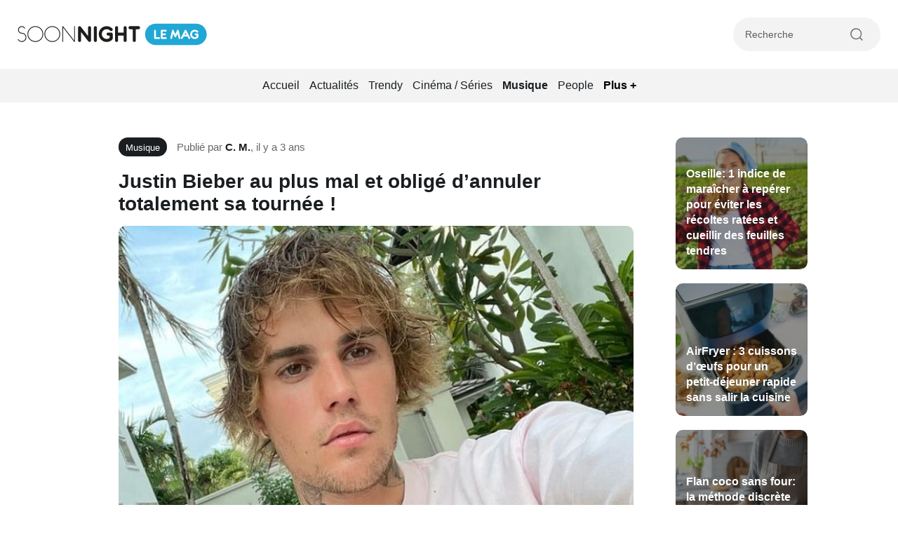

--- FILE ---
content_type: text/html; charset=UTF-8
request_url: https://www.soonnight.com/musique/justin-bieber-au-plus-mal-et-oblige-dannuler-totalement-sa-tournee-04032023/
body_size: 18557
content:
<!DOCTYPE html>
<!--[if lt IE 8 ]><html class="no-js ie ie7" lang="fr-FR"> <![endif]-->
<!--[if IE 8 ]><html class="no-js ie ie8" lang="fr-FR"> <![endif]-->
<!--[if gte IE 9 ]><html class="ie ie9" lang="fr-FR"> <![endif]-->
<!--[if !IE]><!-->
<html lang="fr-FR" class="no-js"> <!--<![endif]-->
   	<head><meta charset="UTF-8"><script>if(navigator.userAgent.match(/MSIE|Internet Explorer/i)||navigator.userAgent.match(/Trident\/7\..*?rv:11/i)){var href=document.location.href;if(!href.match(/[?&]nowprocket/)){if(href.indexOf("?")==-1){if(href.indexOf("#")==-1){document.location.href=href+"?nowprocket=1"}else{document.location.href=href.replace("#","?nowprocket=1#")}}else{if(href.indexOf("#")==-1){document.location.href=href+"&nowprocket=1"}else{document.location.href=href.replace("#","&nowprocket=1#")}}}}</script><script>(()=>{class RocketLazyLoadScripts{constructor(){this.v="2.0.3",this.userEvents=["keydown","keyup","mousedown","mouseup","mousemove","mouseover","mouseenter","mouseout","mouseleave","touchmove","touchstart","touchend","touchcancel","wheel","click","dblclick","input","visibilitychange"],this.attributeEvents=["onblur","onclick","oncontextmenu","ondblclick","onfocus","onmousedown","onmouseenter","onmouseleave","onmousemove","onmouseout","onmouseover","onmouseup","onmousewheel","onscroll","onsubmit"]}async t(){this.i(),this.o(),/iP(ad|hone)/.test(navigator.userAgent)&&this.h(),this.u(),this.l(this),this.m(),this.k(this),this.p(this),this._(),await Promise.all([this.R(),this.L()]),this.lastBreath=Date.now(),this.S(this),this.P(),this.D(),this.O(),this.M(),await this.C(this.delayedScripts.normal),await this.C(this.delayedScripts.defer),await this.C(this.delayedScripts.async),this.F("domReady"),await this.T(),await this.j(),await this.I(),this.F("windowLoad"),await this.A(),window.dispatchEvent(new Event("rocket-allScriptsLoaded")),this.everythingLoaded=!0,this.lastTouchEnd&&await new Promise((t=>setTimeout(t,500-Date.now()+this.lastTouchEnd))),this.H(),this.F("all"),this.U(),this.W()}i(){this.CSPIssue=sessionStorage.getItem("rocketCSPIssue"),document.addEventListener("securitypolicyviolation",(t=>{this.CSPIssue||"script-src-elem"!==t.violatedDirective||"data"!==t.blockedURI||(this.CSPIssue=!0,sessionStorage.setItem("rocketCSPIssue",!0))}),{isRocket:!0})}o(){window.addEventListener("pageshow",(t=>{this.persisted=t.persisted,this.realWindowLoadedFired=!0}),{isRocket:!0}),window.addEventListener("pagehide",(()=>{this.onFirstUserAction=null}),{isRocket:!0})}h(){let t;function e(e){t=e}window.addEventListener("touchstart",e,{isRocket:!0}),window.addEventListener("touchend",(function i(o){Math.abs(o.changedTouches[0].pageX-t.changedTouches[0].pageX)<10&&Math.abs(o.changedTouches[0].pageY-t.changedTouches[0].pageY)<10&&o.timeStamp-t.timeStamp<200&&(o.target.dispatchEvent(new PointerEvent("click",{target:o.target,bubbles:!0,cancelable:!0,detail:1})),event.preventDefault(),window.removeEventListener("touchstart",e,{isRocket:!0}),window.removeEventListener("touchend",i,{isRocket:!0}))}),{isRocket:!0})}q(t){this.userActionTriggered||("mousemove"!==t.type||this.firstMousemoveIgnored?"keyup"===t.type||"mouseover"===t.type||"mouseout"===t.type||(this.userActionTriggered=!0,this.onFirstUserAction&&this.onFirstUserAction()):this.firstMousemoveIgnored=!0),"click"===t.type&&t.preventDefault(),this.savedUserEvents.length>0&&(t.stopPropagation(),t.stopImmediatePropagation()),"touchstart"===this.lastEvent&&"touchend"===t.type&&(this.lastTouchEnd=Date.now()),"click"===t.type&&(this.lastTouchEnd=0),this.lastEvent=t.type,this.savedUserEvents.push(t)}u(){this.savedUserEvents=[],this.userEventHandler=this.q.bind(this),this.userEvents.forEach((t=>window.addEventListener(t,this.userEventHandler,{passive:!1,isRocket:!0})))}U(){this.userEvents.forEach((t=>window.removeEventListener(t,this.userEventHandler,{passive:!1,isRocket:!0}))),this.savedUserEvents.forEach((t=>{t.target.dispatchEvent(new window[t.constructor.name](t.type,t))}))}m(){this.eventsMutationObserver=new MutationObserver((t=>{const e="return false";for(const i of t){if("attributes"===i.type){const t=i.target.getAttribute(i.attributeName);t&&t!==e&&(i.target.setAttribute("data-rocket-"+i.attributeName,t),i.target["rocket"+i.attributeName]=new Function("event",t),i.target.setAttribute(i.attributeName,e))}"childList"===i.type&&i.addedNodes.forEach((t=>{if(t.nodeType===Node.ELEMENT_NODE)for(const i of t.attributes)this.attributeEvents.includes(i.name)&&i.value&&""!==i.value&&(t.setAttribute("data-rocket-"+i.name,i.value),t["rocket"+i.name]=new Function("event",i.value),t.setAttribute(i.name,e))}))}})),this.eventsMutationObserver.observe(document,{subtree:!0,childList:!0,attributeFilter:this.attributeEvents})}H(){this.eventsMutationObserver.disconnect(),this.attributeEvents.forEach((t=>{document.querySelectorAll("[data-rocket-"+t+"]").forEach((e=>{e.setAttribute(t,e.getAttribute("data-rocket-"+t)),e.removeAttribute("data-rocket-"+t)}))}))}k(t){Object.defineProperty(HTMLElement.prototype,"onclick",{get(){return this.rocketonclick||null},set(e){this.rocketonclick=e,this.setAttribute(t.everythingLoaded?"onclick":"data-rocket-onclick","this.rocketonclick(event)")}})}S(t){function e(e,i){let o=e[i];e[i]=null,Object.defineProperty(e,i,{get:()=>o,set(s){t.everythingLoaded?o=s:e["rocket"+i]=o=s}})}e(document,"onreadystatechange"),e(window,"onload"),e(window,"onpageshow");try{Object.defineProperty(document,"readyState",{get:()=>t.rocketReadyState,set(e){t.rocketReadyState=e},configurable:!0}),document.readyState="loading"}catch(t){console.log("WPRocket DJE readyState conflict, bypassing")}}l(t){this.originalAddEventListener=EventTarget.prototype.addEventListener,this.originalRemoveEventListener=EventTarget.prototype.removeEventListener,this.savedEventListeners=[],EventTarget.prototype.addEventListener=function(e,i,o){o&&o.isRocket||!t.B(e,this)&&!t.userEvents.includes(e)||t.B(e,this)&&!t.userActionTriggered||e.startsWith("rocket-")||t.everythingLoaded?t.originalAddEventListener.call(this,e,i,o):t.savedEventListeners.push({target:this,remove:!1,type:e,func:i,options:o})},EventTarget.prototype.removeEventListener=function(e,i,o){o&&o.isRocket||!t.B(e,this)&&!t.userEvents.includes(e)||t.B(e,this)&&!t.userActionTriggered||e.startsWith("rocket-")||t.everythingLoaded?t.originalRemoveEventListener.call(this,e,i,o):t.savedEventListeners.push({target:this,remove:!0,type:e,func:i,options:o})}}F(t){"all"===t&&(EventTarget.prototype.addEventListener=this.originalAddEventListener,EventTarget.prototype.removeEventListener=this.originalRemoveEventListener),this.savedEventListeners=this.savedEventListeners.filter((e=>{let i=e.type,o=e.target||window;return"domReady"===t&&"DOMContentLoaded"!==i&&"readystatechange"!==i||("windowLoad"===t&&"load"!==i&&"readystatechange"!==i&&"pageshow"!==i||(this.B(i,o)&&(i="rocket-"+i),e.remove?o.removeEventListener(i,e.func,e.options):o.addEventListener(i,e.func,e.options),!1))}))}p(t){let e;function i(e){return t.everythingLoaded?e:e.split(" ").map((t=>"load"===t||t.startsWith("load.")?"rocket-jquery-load":t)).join(" ")}function o(o){function s(e){const s=o.fn[e];o.fn[e]=o.fn.init.prototype[e]=function(){return this[0]===window&&t.userActionTriggered&&("string"==typeof arguments[0]||arguments[0]instanceof String?arguments[0]=i(arguments[0]):"object"==typeof arguments[0]&&Object.keys(arguments[0]).forEach((t=>{const e=arguments[0][t];delete arguments[0][t],arguments[0][i(t)]=e}))),s.apply(this,arguments),this}}if(o&&o.fn&&!t.allJQueries.includes(o)){const e={DOMContentLoaded:[],"rocket-DOMContentLoaded":[]};for(const t in e)document.addEventListener(t,(()=>{e[t].forEach((t=>t()))}),{isRocket:!0});o.fn.ready=o.fn.init.prototype.ready=function(i){function s(){parseInt(o.fn.jquery)>2?setTimeout((()=>i.bind(document)(o))):i.bind(document)(o)}return t.realDomReadyFired?!t.userActionTriggered||t.fauxDomReadyFired?s():e["rocket-DOMContentLoaded"].push(s):e.DOMContentLoaded.push(s),o([])},s("on"),s("one"),s("off"),t.allJQueries.push(o)}e=o}t.allJQueries=[],o(window.jQuery),Object.defineProperty(window,"jQuery",{get:()=>e,set(t){o(t)}})}P(){const t=new Map;document.write=document.writeln=function(e){const i=document.currentScript,o=document.createRange(),s=i.parentElement;let n=t.get(i);void 0===n&&(n=i.nextSibling,t.set(i,n));const c=document.createDocumentFragment();o.setStart(c,0),c.appendChild(o.createContextualFragment(e)),s.insertBefore(c,n)}}async R(){return new Promise((t=>{this.userActionTriggered?t():this.onFirstUserAction=t}))}async L(){return new Promise((t=>{document.addEventListener("DOMContentLoaded",(()=>{this.realDomReadyFired=!0,t()}),{isRocket:!0})}))}async I(){return this.realWindowLoadedFired?Promise.resolve():new Promise((t=>{window.addEventListener("load",t,{isRocket:!0})}))}M(){this.pendingScripts=[];this.scriptsMutationObserver=new MutationObserver((t=>{for(const e of t)e.addedNodes.forEach((t=>{"SCRIPT"!==t.tagName||t.noModule||t.isWPRocket||this.pendingScripts.push({script:t,promise:new Promise((e=>{const i=()=>{const i=this.pendingScripts.findIndex((e=>e.script===t));i>=0&&this.pendingScripts.splice(i,1),e()};t.addEventListener("load",i,{isRocket:!0}),t.addEventListener("error",i,{isRocket:!0}),setTimeout(i,1e3)}))})}))})),this.scriptsMutationObserver.observe(document,{childList:!0,subtree:!0})}async j(){await this.J(),this.pendingScripts.length?(await this.pendingScripts[0].promise,await this.j()):this.scriptsMutationObserver.disconnect()}D(){this.delayedScripts={normal:[],async:[],defer:[]},document.querySelectorAll("script[type$=rocketlazyloadscript]").forEach((t=>{t.hasAttribute("data-rocket-src")?t.hasAttribute("async")&&!1!==t.async?this.delayedScripts.async.push(t):t.hasAttribute("defer")&&!1!==t.defer||"module"===t.getAttribute("data-rocket-type")?this.delayedScripts.defer.push(t):this.delayedScripts.normal.push(t):this.delayedScripts.normal.push(t)}))}async _(){await this.L();let t=[];document.querySelectorAll("script[type$=rocketlazyloadscript][data-rocket-src]").forEach((e=>{let i=e.getAttribute("data-rocket-src");if(i&&!i.startsWith("data:")){i.startsWith("//")&&(i=location.protocol+i);try{const o=new URL(i).origin;o!==location.origin&&t.push({src:o,crossOrigin:e.crossOrigin||"module"===e.getAttribute("data-rocket-type")})}catch(t){}}})),t=[...new Map(t.map((t=>[JSON.stringify(t),t]))).values()],this.N(t,"preconnect")}async $(t){if(await this.G(),!0!==t.noModule||!("noModule"in HTMLScriptElement.prototype))return new Promise((e=>{let i;function o(){(i||t).setAttribute("data-rocket-status","executed"),e()}try{if(navigator.userAgent.includes("Firefox/")||""===navigator.vendor||this.CSPIssue)i=document.createElement("script"),[...t.attributes].forEach((t=>{let e=t.nodeName;"type"!==e&&("data-rocket-type"===e&&(e="type"),"data-rocket-src"===e&&(e="src"),i.setAttribute(e,t.nodeValue))})),t.text&&(i.text=t.text),t.nonce&&(i.nonce=t.nonce),i.hasAttribute("src")?(i.addEventListener("load",o,{isRocket:!0}),i.addEventListener("error",(()=>{i.setAttribute("data-rocket-status","failed-network"),e()}),{isRocket:!0}),setTimeout((()=>{i.isConnected||e()}),1)):(i.text=t.text,o()),i.isWPRocket=!0,t.parentNode.replaceChild(i,t);else{const i=t.getAttribute("data-rocket-type"),s=t.getAttribute("data-rocket-src");i?(t.type=i,t.removeAttribute("data-rocket-type")):t.removeAttribute("type"),t.addEventListener("load",o,{isRocket:!0}),t.addEventListener("error",(i=>{this.CSPIssue&&i.target.src.startsWith("data:")?(console.log("WPRocket: CSP fallback activated"),t.removeAttribute("src"),this.$(t).then(e)):(t.setAttribute("data-rocket-status","failed-network"),e())}),{isRocket:!0}),s?(t.fetchPriority="high",t.removeAttribute("data-rocket-src"),t.src=s):t.src="data:text/javascript;base64,"+window.btoa(unescape(encodeURIComponent(t.text)))}}catch(i){t.setAttribute("data-rocket-status","failed-transform"),e()}}));t.setAttribute("data-rocket-status","skipped")}async C(t){const e=t.shift();return e?(e.isConnected&&await this.$(e),this.C(t)):Promise.resolve()}O(){this.N([...this.delayedScripts.normal,...this.delayedScripts.defer,...this.delayedScripts.async],"preload")}N(t,e){this.trash=this.trash||[];let i=!0;var o=document.createDocumentFragment();t.forEach((t=>{const s=t.getAttribute&&t.getAttribute("data-rocket-src")||t.src;if(s&&!s.startsWith("data:")){const n=document.createElement("link");n.href=s,n.rel=e,"preconnect"!==e&&(n.as="script",n.fetchPriority=i?"high":"low"),t.getAttribute&&"module"===t.getAttribute("data-rocket-type")&&(n.crossOrigin=!0),t.crossOrigin&&(n.crossOrigin=t.crossOrigin),t.integrity&&(n.integrity=t.integrity),t.nonce&&(n.nonce=t.nonce),o.appendChild(n),this.trash.push(n),i=!1}})),document.head.appendChild(o)}W(){this.trash.forEach((t=>t.remove()))}async T(){try{document.readyState="interactive"}catch(t){}this.fauxDomReadyFired=!0;try{await this.G(),document.dispatchEvent(new Event("rocket-readystatechange")),await this.G(),document.rocketonreadystatechange&&document.rocketonreadystatechange(),await this.G(),document.dispatchEvent(new Event("rocket-DOMContentLoaded")),await this.G(),window.dispatchEvent(new Event("rocket-DOMContentLoaded"))}catch(t){console.error(t)}}async A(){try{document.readyState="complete"}catch(t){}try{await this.G(),document.dispatchEvent(new Event("rocket-readystatechange")),await this.G(),document.rocketonreadystatechange&&document.rocketonreadystatechange(),await this.G(),window.dispatchEvent(new Event("rocket-load")),await this.G(),window.rocketonload&&window.rocketonload(),await this.G(),this.allJQueries.forEach((t=>t(window).trigger("rocket-jquery-load"))),await this.G();const t=new Event("rocket-pageshow");t.persisted=this.persisted,window.dispatchEvent(t),await this.G(),window.rocketonpageshow&&window.rocketonpageshow({persisted:this.persisted})}catch(t){console.error(t)}}async G(){Date.now()-this.lastBreath>45&&(await this.J(),this.lastBreath=Date.now())}async J(){return document.hidden?new Promise((t=>setTimeout(t))):new Promise((t=>requestAnimationFrame(t)))}B(t,e){return e===document&&"readystatechange"===t||(e===document&&"DOMContentLoaded"===t||(e===window&&"DOMContentLoaded"===t||(e===window&&"load"===t||e===window&&"pageshow"===t)))}static run(){(new RocketLazyLoadScripts).t()}}RocketLazyLoadScripts.run()})();</script>

        

        <link rel="shortcut icon" href="https://www.soonnight.com/wp-content/themes/soonnight/img/favicon/favicon.ico" type="image/x-icon" />
        <link rel="apple-touch-icon" sizes="57x57" href="https://www.soonnight.com/wp-content/themes/soonnight/img/favicon/apple-touch-icon-57x57.png">
        <link rel="apple-touch-icon" sizes="60x60" href="https://www.soonnight.com/wp-content/themes/soonnight/img/favicon/apple-touch-icon-60x60.png">
        <link rel="apple-touch-icon" sizes="72x72" href="https://www.soonnight.com/wp-content/themes/soonnight/img/favicon/apple-touch-icon-72x72.png">
        <link rel="apple-touch-icon" sizes="76x76" href="https://www.soonnight.com/wp-content/themes/soonnight/img/favicon/apple-touch-icon-76x76.png">
        <link rel="apple-touch-icon" sizes="114x114" href="https://www.soonnight.com/wp-content/themes/soonnight/img/favicon/apple-touch-icon-114x114.png">
        <link rel="apple-touch-icon" sizes="120x120" href="https://www.soonnight.com/wp-content/themes/soonnight/img/favicon/apple-touch-icon-120x120.png">
        <link rel="apple-touch-icon" sizes="144x144" href="https://www.soonnight.com/wp-content/themes/soonnight/img/favicon/apple-touch-icon-144x144.png">
        <link rel="apple-touch-icon" sizes="152x152" href="https://www.soonnight.com/wp-content/themes/soonnight/img/favicon/apple-touch-icon-152x152.png">
        <link rel="apple-touch-icon" sizes="180x180" href="https://www.soonnight.com/wp-content/themes/soonnight/img/favicon/apple-touch-icon-180x180.png">
        <link rel="icon" type="image/png" href="https://www.soonnight.com/wp-content/themes/soonnight/img/favicon/favicon-32x32.png" sizes="32x32">
        <link rel="icon" type="image/png" href="https://www.soonnight.com/wp-content/themes/soonnight/img/favicon/favicon-96x96.png" sizes="96x96">
        <link rel="icon" type="image/png" href="https://www.soonnight.com/wp-content/themes/soonnight/img/favicon/android-chrome-192x192.png" sizes="192x192">
        <meta name="msapplication-square70x70logo" content="https://www.soonnight.com/wp-content/themes/soonnight/img/favicon/smalltile.png" />
        <meta name="msapplication-square150x150logo" content="https://www.soonnight.com/wp-content/themes/soonnight/img/favicon/mediumtile.png" />
        <meta name="msapplication-wide310x150logo" content="https://www.soonnight.com/wp-content/themes/soonnight/img/favicon/widetile.png" />
        <meta name="msapplication-square310x310logo" content="https://www.soonnight.com/wp-content/themes/soonnight/img/favicon/largetile.png" />

        <meta name="HandheldFriendly" content="True" />
      	<meta name="MobileOptimized" content="576" />
      	<meta name="viewport" content="width=device-width, initial-scale=1, maximum-scale=5" />
        

        <meta name="image-error" content="https://www.soonnight.com/wp-content/themes/soonnight/img/default-thumbnail.jpg" />

              	<meta name='robots' content='index, follow, max-image-preview:large, max-snippet:-1, max-video-preview:-1' />
	<style>img:is([sizes="auto" i], [sizes^="auto," i]) { contain-intrinsic-size: 3000px 1500px }</style>
	
	<!-- This site is optimized with the Yoast SEO Premium plugin v26.0 (Yoast SEO v25.9) - https://yoast.com/wordpress/plugins/seo/ -->
	<title>Justin Bieber au plus mal et obligé d&#039;annuler totalement sa tournée !</title>
	<meta name="description" content="Justin Bieber fait de terribles révélations ! Sa communauté qui scrute ses faits et gestes, ont remarqué qu&#039;il n&#039;allait pas bien..." />
	<link rel="canonical" href="https://www.soonnight.com/musique/justin-bieber-au-plus-mal-et-oblige-dannuler-totalement-sa-tournee-04032023/" />
	<meta property="og:locale" content="fr_FR" />
	<meta property="og:type" content="article" />
	<meta property="og:title" content="Justin Bieber au plus mal et obligé d&#039;annuler totalement sa tournée !" />
	<meta property="og:description" content="Justin Bieber fait de terribles révélations ! Sa communauté qui scrute ses faits et gestes, ont remarqué qu&#039;il n&#039;allait pas bien..." />
	<meta property="og:url" content="https://www.soonnight.com/musique/justin-bieber-au-plus-mal-et-oblige-dannuler-totalement-sa-tournee-04032023/" />
	<meta property="og:site_name" content="Soonnight - Le Mag" />
	<meta property="article:publisher" content="https://www.facebook.com/SoonNight.France" />
	<meta property="article:published_time" content="2023-03-04T13:00:16+00:00" />
	<meta property="og:image" content="https://www.soonnight.com/wp-content/uploads/2023/03/Justin-Bieber-au-plus-mal-et-oblige-dannuler-totalement-sa-tournee-.jpg" />
	<meta property="og:image:width" content="1201" />
	<meta property="og:image:height" content="675" />
	<meta property="og:image:type" content="image/jpeg" />
	<meta name="author" content="C. M." />
	<meta name="twitter:card" content="summary_large_image" />
	<meta name="twitter:creator" content="@SoonNightFrance" />
	<meta name="twitter:site" content="@SoonNightFrance" />
	<meta name="twitter:label1" content="Écrit par" />
	<meta name="twitter:data1" content="C. M." />
	<meta name="twitter:label2" content="Durée de lecture estimée" />
	<meta name="twitter:data2" content="3 minutes" />
	<script type="application/ld+json" class="yoast-schema-graph">{"@context":"https://schema.org","@graph":[{"@type":"Article","@id":"https://www.soonnight.com/musique/justin-bieber-au-plus-mal-et-oblige-dannuler-totalement-sa-tournee-04032023/#article","isPartOf":{"@id":"https://www.soonnight.com/musique/justin-bieber-au-plus-mal-et-oblige-dannuler-totalement-sa-tournee-04032023/"},"author":{"name":"C. M.","@id":"https://www.soonnight.com/#/schema/person/97d79b7f4e746f115d618c0f5198d0d7"},"headline":"Justin Bieber au plus mal et obligé d&rsquo;annuler totalement sa tournée !","datePublished":"2023-03-04T13:00:16+00:00","mainEntityOfPage":{"@id":"https://www.soonnight.com/musique/justin-bieber-au-plus-mal-et-oblige-dannuler-totalement-sa-tournee-04032023/"},"wordCount":653,"publisher":{"@id":"https://www.soonnight.com/#organization"},"image":{"@id":"https://www.soonnight.com/musique/justin-bieber-au-plus-mal-et-oblige-dannuler-totalement-sa-tournee-04032023/#primaryimage"},"thumbnailUrl":"https://www.soonnight.com/wp-content/uploads/2023/03/Justin-Bieber-au-plus-mal-et-oblige-dannuler-totalement-sa-tournee-.jpg","keywords":["Justin Bieber"],"articleSection":["Musique"],"inLanguage":"fr-FR","copyrightYear":"2023","copyrightHolder":{"@id":"https://www.soonnight.com/#organization"}},{"@type":"WebPage","@id":"https://www.soonnight.com/musique/justin-bieber-au-plus-mal-et-oblige-dannuler-totalement-sa-tournee-04032023/","url":"https://www.soonnight.com/musique/justin-bieber-au-plus-mal-et-oblige-dannuler-totalement-sa-tournee-04032023/","name":"Justin Bieber au plus mal et obligé d'annuler totalement sa tournée !","isPartOf":{"@id":"https://www.soonnight.com/#website"},"primaryImageOfPage":{"@id":"https://www.soonnight.com/musique/justin-bieber-au-plus-mal-et-oblige-dannuler-totalement-sa-tournee-04032023/#primaryimage"},"image":{"@id":"https://www.soonnight.com/musique/justin-bieber-au-plus-mal-et-oblige-dannuler-totalement-sa-tournee-04032023/#primaryimage"},"thumbnailUrl":"https://www.soonnight.com/wp-content/uploads/2023/03/Justin-Bieber-au-plus-mal-et-oblige-dannuler-totalement-sa-tournee-.jpg","datePublished":"2023-03-04T13:00:16+00:00","description":"Justin Bieber fait de terribles révélations ! Sa communauté qui scrute ses faits et gestes, ont remarqué qu'il n'allait pas bien...","breadcrumb":{"@id":"https://www.soonnight.com/musique/justin-bieber-au-plus-mal-et-oblige-dannuler-totalement-sa-tournee-04032023/#breadcrumb"},"inLanguage":"fr-FR","potentialAction":[{"@type":"ReadAction","target":["https://www.soonnight.com/musique/justin-bieber-au-plus-mal-et-oblige-dannuler-totalement-sa-tournee-04032023/"]}]},{"@type":"ImageObject","inLanguage":"fr-FR","@id":"https://www.soonnight.com/musique/justin-bieber-au-plus-mal-et-oblige-dannuler-totalement-sa-tournee-04032023/#primaryimage","url":"https://www.soonnight.com/wp-content/uploads/2023/03/Justin-Bieber-au-plus-mal-et-oblige-dannuler-totalement-sa-tournee-.jpg","contentUrl":"https://www.soonnight.com/wp-content/uploads/2023/03/Justin-Bieber-au-plus-mal-et-oblige-dannuler-totalement-sa-tournee-.jpg","width":1201,"height":675,"caption":"Justin Bieber au plus mal et obligé d'annuler totalement sa tournée !"},{"@type":"BreadcrumbList","@id":"https://www.soonnight.com/musique/justin-bieber-au-plus-mal-et-oblige-dannuler-totalement-sa-tournee-04032023/#breadcrumb","itemListElement":[{"@type":"ListItem","position":1,"name":"Tout le mag","item":"https://www.soonnight.com/tout-le-mag/"},{"@type":"ListItem","position":2,"name":"Justin Bieber au plus mal et obligé d&rsquo;annuler totalement sa tournée !"}]},{"@type":"WebSite","@id":"https://www.soonnight.com/#website","url":"https://www.soonnight.com/","name":"Soonnight","description":"","publisher":{"@id":"https://www.soonnight.com/#organization"},"alternateName":"Soonnight LeMag","potentialAction":[{"@type":"SearchAction","target":{"@type":"EntryPoint","urlTemplate":"https://www.soonnight.com/?s={search_term_string}"},"query-input":{"@type":"PropertyValueSpecification","valueRequired":true,"valueName":"search_term_string"}}],"inLanguage":"fr-FR"},{"@type":"Organization","@id":"https://www.soonnight.com/#organization","name":"Soonnight","url":"https://www.soonnight.com/","logo":{"@type":"ImageObject","inLanguage":"fr-FR","@id":"https://www.soonnight.com/#/schema/logo/image/","url":"https://www.soonnight.com/wp-content/uploads/2023/02/logo-soonnight.jpg","contentUrl":"https://www.soonnight.com/wp-content/uploads/2023/02/logo-soonnight.jpg","width":299,"height":96,"caption":"Soonnight"},"image":{"@id":"https://www.soonnight.com/#/schema/logo/image/"},"sameAs":["https://www.facebook.com/SoonNight.France","https://x.com/SoonNightFrance"]},{"@type":"Person","@id":"https://www.soonnight.com/#/schema/person/97d79b7f4e746f115d618c0f5198d0d7","name":"C. M.","sameAs":["https://www.soonnight.com/"],"url":"https://www.soonnight.com/author/christinasoon2023night/"}]}</script>
	<!-- / Yoast SEO Premium plugin. -->


<link rel='stylesheet' id='mobile-single-css-css' href='https://www.soonnight.com/wp-content/themes/soonnight/dist/mobile.css?ver=1.5.0' type='text/css' media='(max-width: 768px)' />
<link rel='stylesheet' id='desktop-single-css-css' href='https://www.soonnight.com/wp-content/themes/soonnight/dist/style.css?ver=1.5.0' type='text/css' media='(min-width: 769px)' />
<style id='rocket-lazyload-inline-css' type='text/css'>
.rll-youtube-player{position:relative;padding-bottom:56.23%;height:0;overflow:hidden;max-width:100%;}.rll-youtube-player:focus-within{outline: 2px solid currentColor;outline-offset: 5px;}.rll-youtube-player iframe{position:absolute;top:0;left:0;width:100%;height:100%;z-index:100;background:0 0}.rll-youtube-player img{bottom:0;display:block;left:0;margin:auto;max-width:100%;width:100%;position:absolute;right:0;top:0;border:none;height:auto;-webkit-transition:.4s all;-moz-transition:.4s all;transition:.4s all}.rll-youtube-player img:hover{-webkit-filter:brightness(75%)}.rll-youtube-player .play{height:100%;width:100%;left:0;top:0;position:absolute;background:url(https://www.soonnight.com/wp-content/plugins/wp-rocket/assets/img/youtube.png) no-repeat center;background-color: transparent !important;cursor:pointer;border:none;}
</style>
<script type="rocketlazyloadscript" data-rocket-type="text/javascript" data-rocket-src="https://www.soonnight.com/wp-includes/js/jquery/jquery.min.js?ver=3.7.1" id="jquery-core-js" data-rocket-defer defer></script>
<script type="text/javascript" id="ajax_scripts-js-extra">
/* <![CDATA[ */
var ajax_loadmore_params = {"ajaxurl":"https:\/\/www.soonnight.com\/wp-admin\/admin-ajax.php","posts":"{\"page\":0,\"name\":\"justin-bieber-au-plus-mal-et-oblige-dannuler-totalement-sa-tournee-04032023\",\"category_name\":\"musique\",\"error\":\"\",\"m\":\"\",\"p\":0,\"post_parent\":\"\",\"subpost\":\"\",\"subpost_id\":\"\",\"attachment\":\"\",\"attachment_id\":0,\"pagename\":\"\",\"page_id\":0,\"second\":\"\",\"minute\":\"\",\"hour\":\"\",\"day\":0,\"monthnum\":0,\"year\":0,\"w\":0,\"tag\":\"\",\"cat\":\"\",\"tag_id\":\"\",\"author\":\"\",\"author_name\":\"\",\"feed\":\"\",\"tb\":\"\",\"paged\":0,\"meta_key\":\"\",\"meta_value\":\"\",\"preview\":\"\",\"s\":\"\",\"sentence\":\"\",\"title\":\"\",\"fields\":\"all\",\"menu_order\":\"\",\"embed\":\"\",\"category__in\":[],\"category__not_in\":[],\"category__and\":[],\"post__in\":[],\"post__not_in\":[],\"post_name__in\":[],\"tag__in\":[],\"tag__not_in\":[],\"tag__and\":[],\"tag_slug__in\":[],\"tag_slug__and\":[],\"post_parent__in\":[],\"post_parent__not_in\":[],\"author__in\":[],\"author__not_in\":[],\"search_columns\":[],\"ignore_sticky_posts\":false,\"suppress_filters\":false,\"cache_results\":true,\"update_post_term_cache\":true,\"update_menu_item_cache\":false,\"lazy_load_term_meta\":true,\"update_post_meta_cache\":true,\"post_type\":\"\",\"posts_per_page\":12,\"nopaging\":false,\"comments_per_page\":\"50\",\"no_found_rows\":false,\"order\":\"DESC\"}","current_page":"1","max_page":"0"};
/* ]]> */
</script>
<script type="rocketlazyloadscript" data-minify="1" data-rocket-type="text/javascript" data-rocket-src="https://www.soonnight.com/wp-content/cache/min/1/wp-content/themes/soonnight/js/myloadmore.js?ver=1762790277" id="ajax_scripts-js" data-rocket-defer defer></script>
<link rel="https://api.w.org/" href="https://www.soonnight.com/wp-json/" /><link rel="alternate" title="JSON" type="application/json" href="https://www.soonnight.com/wp-json/wp/v2/posts/21090230" /><link rel="EditURI" type="application/rsd+xml" title="RSD" href="https://www.soonnight.com/xmlrpc.php?rsd" />

<link rel='shortlink' href='https://www.soonnight.com/?p=21090230' />
<link rel="alternate" title="oEmbed (JSON)" type="application/json+oembed" href="https://www.soonnight.com/wp-json/oembed/1.0/embed?url=https%3A%2F%2Fwww.soonnight.com%2Fmusique%2Fjustin-bieber-au-plus-mal-et-oblige-dannuler-totalement-sa-tournee-04032023%2F" />
<link rel="alternate" title="oEmbed (XML)" type="text/xml+oembed" href="https://www.soonnight.com/wp-json/oembed/1.0/embed?url=https%3A%2F%2Fwww.soonnight.com%2Fmusique%2Fjustin-bieber-au-plus-mal-et-oblige-dannuler-totalement-sa-tournee-04032023%2F&#038;format=xml" />



		
		
		<!-- Google Tag Manager -->
		<script type="rocketlazyloadscript">(function(w,d,s,l,i){w[l]=w[l]||[];w[l].push({'gtm.start':
		new Date().getTime(),event:'gtm.js'});var f=d.getElementsByTagName(s)[0],
		j=d.createElement(s),dl=l!='dataLayer'?'&l='+l:'';j.async=true;j.src=
		'https://www.googletagmanager.com/gtm.js?id='+i+dl;f.parentNode.insertBefore(j,f);
		})(window,document,'script','dataLayer','GTM-PGB99SF5');</script>
		<!-- End Google Tag Manager -->
	

        <script type="rocketlazyloadscript" async fetchpriority="low" data-rocket-src="https://pagead2.googlesyndication.com/pagead/js/adsbygoogle.js?client=ca-pub-9949628778928908" crossorigin="anonymous"></script>
	        <script type="rocketlazyloadscript" data-minify="1" data-rocket-type="text/javascript" data-rocket-src="https://www.soonnight.com/wp-content/cache/min/1/sdk/1.1/wonderpush-loader.min.js?ver=1762790277" async></script>
<script type="rocketlazyloadscript" data-rocket-type="text/javascript">
  window.WonderPush = window.WonderPush || [];
  window.WonderPush.push(['init', {"customDomain":"https:\/\/www.soonnight.com\/wp-content\/plugins\/mailin\/","serviceWorkerUrl":"wonderpush-worker-loader.min.js?webKey=bedae392411eb0ace204f00c3cb10cd0d4ccd9cd5bf47a8420fc30023cdddc2a","frameUrl":"wonderpush.min.html","webKey":"bedae392411eb0ace204f00c3cb10cd0d4ccd9cd5bf47a8420fc30023cdddc2a"}]);
</script><style type="text/css">.broken_link, a.broken_link {
	text-decoration: line-through;
}</style><noscript><style id="rocket-lazyload-nojs-css">.rll-youtube-player, [data-lazy-src]{display:none !important;}</style></noscript>
		        <link rel="alternate" href="https://www.soonnight.com/musique/justin-bieber-au-plus-mal-et-oblige-dannuler-totalement-sa-tournee-04032023/" hreflang="x-default"/>
		<link rel="alternate" href="https://www.soonnight.com/musique/justin-bieber-au-plus-mal-et-oblige-dannuler-totalement-sa-tournee-04032023/" hreflang="fr"/>
		<!-- /* <script type="rocketlazyloadscript" data-rocket-type="text/javascript" data-rocket-src="https://tags2.smilewanted.com/formats/infeed/soonnight-cmj.com"></script> */ ?> -->

		<!-- Outpush -->
        <script type="rocketlazyloadscript">window.pushMST_config={"vapidPK":"BFfGj5DRsWQWs7AyC4zHk-BfuTi43SlgKxqcaVnMyIBXefEwoArHUFXr9xX_PZ3aavUrAIjbydy3g4HlKOaVyEc","enableOverlay":true,"swPath":"/sw.js","i18n":{}};
            var pushmasterTag = document.createElement('script');
            pushmasterTag.src = "https://cdn.pushmaster-cdn.xyz/scripts/publishers/669f81ae3b48e200088f69c3/SDK.js";
            pushmasterTag.setAttribute('defer','');

            var firstScriptTag = document.getElementsByTagName('script')[0];
            firstScriptTag.parentNode.insertBefore(pushmasterTag, firstScriptTag);
        </script>
        <!-- End Outpush -->



   	<meta name="generator" content="WP Rocket 3.18.3" data-wpr-features="wpr_delay_js wpr_defer_js wpr_minify_js wpr_lazyload_images wpr_lazyload_iframes wpr_minify_css wpr_desktop" /></head>
   	
   	<body class="wp-singular post-template-default single single-post postid-21090230 single-format-standard wp-theme-soonnight">

		<!-- Google Tag Manager (noscript) -->
		<noscript><iframe src="https://www.googletagmanager.com/ns.html?id=GTM-PGB99SF5"
		height="0" width="0" style="display:none;visibility:hidden"></iframe></noscript>
		<!-- End Google Tag Manager (noscript) -->

	    <header data-rocket-location-hash="bb9fad5387c74dc170bc41f9082faae0" id="#header">
            <div data-rocket-location-hash="6005da2017e5fd3302f88d75d9af55c2" class="container">
                <div class="navbar">
	                
                    <a class="header-brand" href="https://www.soonnight.com/" title="Accueil Soonnight">
                        <img src="data:image/svg+xml,%3Csvg%20xmlns='http://www.w3.org/2000/svg'%20viewBox='0%200%20270%2032'%3E%3C/svg%3E" width="270" height="32" class="desktop" alt="Soonnight Le Mag" data-lazy-src="https://www.soonnight.com/wp-content/themes/soonnight/img/logo-soonnight-le-mag-desktop.svg"><noscript><img src="https://www.soonnight.com/wp-content/themes/soonnight/img/logo-soonnight-le-mag-desktop.svg" width="270" height="32" class="desktop" alt="Soonnight Le Mag"></noscript>
                        <img src="data:image/svg+xml,%3Csvg%20xmlns='http://www.w3.org/2000/svg'%20viewBox='0%200%20142%2032'%3E%3C/svg%3E" width="142" height="32" class="tablet" alt="Soonnight Le Mag" data-lazy-src="https://www.soonnight.com/wp-content/themes/soonnight/img/logo-soonnight-le-mag-tablet.svg"><noscript><img src="https://www.soonnight.com/wp-content/themes/soonnight/img/logo-soonnight-le-mag-tablet.svg" width="142" height="32" class="tablet" alt="Soonnight Le Mag"></noscript>
                        <img src="data:image/svg+xml,%3Csvg%20xmlns='http://www.w3.org/2000/svg'%20viewBox='0%200%2048%2050'%3E%3C/svg%3E" width="48" height="50" class="mobile" alt="Soonnight Le Mag" data-lazy-src="https://www.soonnight.com/wp-content/themes/soonnight/img/logo-soonnight-le-mag-mobile.svg"><noscript><img src="https://www.soonnight.com/wp-content/themes/soonnight/img/logo-soonnight-le-mag-mobile.svg" width="48" height="50" class="mobile" alt="Soonnight Le Mag"></noscript>
                    </a>

                    <div class="header-right">
                        <div class="header-search-w">
	                        <form name="search" action="https://www.soonnight.com" class="search" method="get" role="search" id="searchForm">
    <input class="search-input" id="searchFormValue" type="text" name="s" autocomplete="off" placeholder="Recherche" value="" required minlength="5" >
    <input type="submit" class="search-submit" id="searchFormSubmit" value="OK">
    <svg version="1.1" class="icon-search" x="0px" y="0px"
         viewBox="0 0 30 30" style="fill:#6C6C6C;width: 24px; height: 24px;" xml:space="preserve">
        <path class="st0" d="M25.7,24.4l-4-4c1.5-1.8,2.3-4.1,2.3-6.4c0-5.5-4.5-10-10-10c-5.5,0-10,4.5-10,10c0,5.5,4.5,10,10,10
            c2.3,0,4.6-0.8,6.4-2.3l4,4c0.2,0.2,0.4,0.3,0.6,0.3s0.5-0.1,0.6-0.3c0.2-0.2,0.3-0.4,0.3-0.6C25.9,24.8,25.9,24.6,25.7,24.4z
            M22.3,14.1c0,4.5-3.7,8.2-8.2,8.2c-4.5,0-8.2-3.7-8.2-8.2c0-4.5,3.7-8.2,8.2-8.2C18.6,5.8,22.3,9.5,22.3,14.1z"/>
    </svg>
</form>                        </div>
                    </div>
                </div>
            </div>

	    </header>

        <div class="nav-mag">
            <div data-rocket-location-hash="04b24f2a01e05ca636ff58e62299aa1e" class="container">
                <ul id="nav-mag"><li id="menu-item-198" class="menu-item menu-item-type-post_type menu-item-object-page menu-item-home menu-item-198"><a href="https://www.soonnight.com/">Accueil</a></li>
<li id="menu-item-21089164" class="menu-item menu-item-type-taxonomy menu-item-object-category menu-item-21089164"><a href="https://www.soonnight.com/category/actualites/">Actualités</a></li>
<li id="menu-item-21089195" class="menu-item menu-item-type-taxonomy menu-item-object-category menu-item-21089195"><a href="https://www.soonnight.com/category/trendy/">Trendy</a></li>
<li id="menu-item-21089166" class="menu-item menu-item-type-taxonomy menu-item-object-category menu-item-21089166"><a href="https://www.soonnight.com/category/cinema-series/">Cinéma / Séries</a></li>
<li id="menu-item-21089196" class="menu-item menu-item-type-taxonomy menu-item-object-category current-post-ancestor current-menu-parent current-post-parent menu-item-21089196"><a href="https://www.soonnight.com/category/musique/">Musique</a></li>
<li id="menu-item-21089197" class="menu-item menu-item-type-taxonomy menu-item-object-category menu-item-21089197"><a href="https://www.soonnight.com/category/people/">People</a></li>
</ul>                <div class="nav-mag-plus">
                    <span class="nav-mag-plus-title">Plus +</span>
                    <div class="nav-mag-secondary">
		                <ul id="nav-mag-secondary"><li id="menu-item-21090275" class="menu-item menu-item-type-taxonomy menu-item-object-category menu-item-21090275"><a href="https://www.soonnight.com/category/interviews/">Interviews</a></li>
<li id="menu-item-21090276" class="menu-item menu-item-type-taxonomy menu-item-object-category menu-item-21090276"><a href="https://www.soonnight.com/category/clubbing/">Clubbing</a></li>
<li id="menu-item-21089201" class="menu-item menu-item-type-taxonomy menu-item-object-category menu-item-21089201"><a href="https://www.soonnight.com/category/lifestyle/">Lifestyle</a></li>
<li id="menu-item-21089202" class="menu-item menu-item-type-taxonomy menu-item-object-category menu-item-21089202"><a href="https://www.soonnight.com/category/nouvel-an/">Nouvel an</a></li>
<li id="menu-item-21089200" class="menu-item menu-item-type-taxonomy menu-item-object-category menu-item-21089200"><a href="https://www.soonnight.com/category/halloween/">Halloween</a></li>
<li id="menu-item-21089199" class="menu-item menu-item-type-taxonomy menu-item-object-category menu-item-21089199"><a href="https://www.soonnight.com/category/biographies/">Biographies</a></li>
<li id="menu-item-21089173" class="menu-item menu-item-type-taxonomy menu-item-object-category menu-item-21089173"><a href="https://www.soonnight.com/category/on-a-teste/">On a testé</a></li>
<li id="menu-item-21090339" class="menu-item menu-item-type-post_type menu-item-object-page menu-item-21090339"><a href="https://www.soonnight.com/contact/">Contact</a></li>
</ul>                    </div>
                </div>
            </div>
        </div>

        <section data-rocket-location-hash="9767b1acd44cef6aa756ba7b12a46d3e">
        <div data-rocket-location-hash="56f969b11252e5158b69c65008ec9d32" class="container post-article" data-page="0" data-cat-id="60" data-not="21090230" itemscope itemtype="https://schema.org/NewsArticle">
            <div data-rocket-location-hash="78e2965a8b7b8b4dedb09d5cc8b6c41a" class="row">
                <div class="col-md-12 col-lg-9 col-8">
                    <div class="post-content">
                        <div class="post-top">
                                                            <a href="https://www.soonnight.com/category/musique/" class="post-category">Musique</a>
                                                        <div class="post-infos">Publié par <a href="https://www.soonnight.com/author/christinasoon2023night/"><b itemprop="author">C. M.</b></a>, <span itemprop="datePublished" content="2023-03-04">il y a 3 ans</span></div>
                        </div>

                        <h1>Justin Bieber au plus mal et obligé d&rsquo;annuler totalement sa tournée !</h1>

                        <div class="post-thumbnail">
		                    <img width="653" height="367" src="https://www.soonnight.com/wp-content/uploads/2023/03/Justin-Bieber-au-plus-mal-et-oblige-dannuler-totalement-sa-tournee-.jpg" class="no-lazy wp-post-image" alt="Justin Bieber au plus mal et obligé d&#039;annuler totalement sa tournée !" fetchpriority="high" loading="eager" decoding="sync" srcset="https://www.soonnight.com/wp-content/uploads/2023/03/Justin-Bieber-au-plus-mal-et-oblige-dannuler-totalement-sa-tournee-.jpg 1287w, https://www.soonnight.com/wp-content/uploads/2023/03/Justin-Bieber-au-plus-mal-et-oblige-dannuler-totalement-sa-tournee-.jpg 412w" sizes="(max-width: 412px) 100vw, 1287px" />                        </div>

                                                    <h2 class="post-chapeau">Justin Bieber fait de terribles révélations ! Sa communauté qui scrute ses faits et gestes, ont remarqué qu'il n'allait pas bien...</h2>
                        
                        <div style="min-height: 300px;margin-bottom: 10px;">
                            <!-- SoonNight sous le titre -->
                            <ins class="adsbygoogle"
                                 style="display:block"
                                 data-ad-client="ca-pub-9949628778928908"
                                 data-ad-slot="7515463714"
                                 data-ad-format="auto"
                                 data-full-width-responsive="true"></ins>
                        </div>

                        <div class="post-text post-text-first content">
	                        <p>Justin Bieber fait<a href="https://www.soonnight.com/actualites/quelle-epoque-lea-salame-fait-lunanimite-sur-le-plateau-de-lemission-02032023/"> une annonce</a> choc ! Le chanteur annule sa tournée mondiale pour une <strong>raison inquiétante</strong>. En effet, depuis quelques mois, la star rencontre quelques problèmes de santé… Et il n&rsquo;hésite pas à se confier à ses millions de fans dans le monde par le biais<strong> des réseaux sociaux</strong>.</p>
<h2>Justin Bieber au plus mal</h2>
<p>Justin Bieber est au<a href="https://www.soonnight.com/actualites/telematin-julia-vignali-tres-touchee-apres-avoir-perdu-un-chroniqueur-02032023/"> plus mal</a>. Pourtant, il vient de fêter son anniversaire : il a eu 29 ans le 1 mars. Et tous ses amis, sa famille ainsi que sa femme Hailey Bieber, lui ont laissé de <strong>nombreux messages</strong>.</p>
<p>D&rsquo;ailleurs, sa femme a posté des photos sur les réseaux sociaux. Ainsi, on peut lire sous le post :<em> « Le chiffre 29 n&rsquo;a jamais été aussi beau. Joyeux anniversaire à toi mon meilleur ami ! »</em></p>
<p>Elle ajoute ensuite : <em>« Les mots ne pourraient jamais résumer tout ce que tu incarnes. Alors, je te souhaite plus de joie, plus de voyages, de nourriture délicieuse, d&rsquo;aventures, plus de paix, de plaisir et surtout plus d&rsquo;amour. » </em></p>
<blockquote class="instagram-media" style="background: #FFF; border: 0; border-radius: 3px; box-shadow: 0 0 1px 0 rgba(0,0,0,0.5),0 1px 10px 0 rgba(0,0,0,0.15); margin: 1px; max-width: 540px; min-width: 326px; padding: 0; width: calc(100% - 2px);" data-instgrm-captioned="" data-instgrm-permalink="https://www.instagram.com/p/CpQZOYpPJPF/?utm_source=ig_embed&amp;utm_campaign=loading" data-instgrm-version="14">
<div style="padding: 16px;">
<p>&nbsp;</p>
<div style="display: flex; flex-direction: row; align-items: center;">
<div style="background-color: #f4f4f4; border-radius: 50%; flex-grow: 0; height: 40px; margin-right: 14px; width: 40px;"></div>
<div style="display: flex; flex-direction: column; flex-grow: 1; justify-content: center;">
<div style="background-color: #f4f4f4; border-radius: 4px; flex-grow: 0; height: 14px; margin-bottom: 6px; width: 100px;"></div>
<div style="background-color: #f4f4f4; border-radius: 4px; flex-grow: 0; height: 14px; width: 60px;"></div>
</div>
</div>
<div style="padding: 19% 0;"></div>
<div style="display: block; height: 50px; margin: 0 auto 12px; width: 50px;"></div>
<div style="padding-top: 8px;">
<div style="color: #3897f0; font-family: Arial,sans-serif; font-size: 14px; font-style: normal; font-weight: 550; line-height: 18px;">Voir cette publication sur Instagram</div>
</div>
<div style="padding: 12.5% 0;"></div>
<div style="display: flex; flex-direction: row; margin-bottom: 14px; align-items: center;">
<div>
<div style="background-color: #f4f4f4; border-radius: 50%; height: 12.5px; width: 12.5px; transform: translateX(0px) translateY(7px);"></div>
<div style="background-color: #f4f4f4; height: 12.5px; transform: rotate(-45deg) translateX(3px) translateY(1px); width: 12.5px; flex-grow: 0; margin-right: 14px; margin-left: 2px;"></div>
<div style="background-color: #f4f4f4; border-radius: 50%; height: 12.5px; width: 12.5px; transform: translateX(9px) translateY(-18px);"></div>
</div>
<div style="margin-left: 8px;">
<div style="background-color: #f4f4f4; border-radius: 50%; flex-grow: 0; height: 20px; width: 20px;"></div>
<div style="width: 0; height: 0; border-top: 2px solid transparent; border-left: 6px solid #f4f4f4; border-bottom: 2px solid transparent; transform: translateX(16px) translateY(-4px) rotate(30deg);"></div>
</div>
<div style="margin-left: auto;">
<div style="width: 0px; border-top: 8px solid #F4F4F4; border-right: 8px solid transparent; transform: translateY(16px);"></div>
<div style="background-color: #f4f4f4; flex-grow: 0; height: 12px; width: 16px; transform: translateY(-4px);"></div>
<div style="width: 0; height: 0; border-top: 8px solid #F4F4F4; border-left: 8px solid transparent; transform: translateY(-4px) translateX(8px);"></div>
</div>
</div>
<div style="display: flex; flex-direction: column; flex-grow: 1; justify-content: center; margin-bottom: 24px;">
<div style="background-color: #f4f4f4; border-radius: 4px; flex-grow: 0; height: 14px; margin-bottom: 6px; width: 224px;"></div>
<div style="background-color: #f4f4f4; border-radius: 4px; flex-grow: 0; height: 14px; width: 144px;"></div>
</div>
<p>&nbsp;</p>
<p style="color: #c9c8cd; font-family: Arial,sans-serif; font-size: 14px; line-height: 17px; margin-bottom: 0; margin-top: 8px; overflow: hidden; padding: 8px 0 7px; text-align: center; text-overflow: ellipsis; white-space: nowrap;"><a style="color: #c9c8cd; font-family: Arial,sans-serif; font-size: 14px; font-style: normal; font-weight: normal; line-height: 17px; text-decoration: none;" href="https://www.instagram.com/p/CpQZOYpPJPF/?utm_source=ig_embed&amp;utm_campaign=loading" target="_blank" rel="noopener">Une publication partagée par Hailey Rhode Baldwin Bieber (@haileybieber)</a></p>
</div>
</blockquote>
<p><script type="rocketlazyloadscript" async data-rocket-src="//www.instagram.com/embed.js"></script></p>
<p>Malgré son anniversaire, le jeune homme ne semble pas aller bien. Il a annoncé l&rsquo;annulation <strong>de sa tournée</strong> mondiale.</p>
<p>Justin Bieber inquiète donc ses fans sur son<a href="https://www.soonnight.com/actualites/lavant-apres-hallucinant-de-ces-12-personnes-apres-avoir-bu-1-2-3-verres-de-vin-020232017/"> état de santé</a>. Très fatigué, il avait déjà dit en fin d&rsquo;année : <em>« La fatigue m&rsquo;a rattrapé et j&rsquo;ai compris que je devais faire de ma santé une priorité. »</em></p>
<h2>Une terrible maladie</h2>
<p>Justin Bieber souffre donc <strong>du syndrome</strong> Ramsey Hunt. Il avait dit en juin dernier : <em>« Comme vous pouvez le voir avec mon visage. J&rsquo;ai ce syndrome appelé Ramsey Hunt. C&rsquo;est un virus qui attaque les nerfs de mon oreille et mes nerfs faciaux et qui a provoqué la paralysie de mon visage. » </em></p>
<p>Il ajoutait : <em>« Je n&rsquo;arrive pas à croire que je suis en train de dire ça&#8230; J&rsquo;ai fait tout ce que j&rsquo;ai pu pour aller mieux, mais je suis de plus en plus malade. » </em></p>
<p>Justin Bieber préfère <a href="https://www.soonnight.com/cinema-series/the-weeknd-et-jenna-ortega-a-laffiche-dun-nouveau-film-02032023/">annuler sa tournée</a>, un déchirement pour les fans. Ainsi, il ne sera donc pas présent à l&rsquo;Accord Arena le 6 et 7 mars.</p>
<p>Au Royaume-Uni, les fans ont pu recevoir ce type de message : <em>« Nous avons le regret de vous informer que les spectacles de Justin Bieber qui devaient avoir lieu à l&rsquo;O2 Arena, ont été annulés. Nous comprenons que vous êtes déçu et nous nous excusons pour tout inconvénient que cela pourrait causer ! »</em></p>
<h2>La polémique de trop</h2>
<p>Le jeune homme va aussi <strong>devoir s&rsquo;éloigner</strong> des réseaux sociaux. En effet, sa femme se retrouve au cœur d&rsquo;un <a href="https://www.soonnight.com/musique/shakira-gagne-une-somme-colossale-avec-le-titre-de-vengeance-contre-gerard-pique-01032023/">gros scandale</a>. Cette dernière est accusée de s&rsquo;être moquée à plusieurs reprises de Selena Gomez (l&rsquo;ex de Justin Bieber).</p>
<p>Des vidéos ont resurgi sur TikTok, montrant tout d&rsquo;abord la mannequin a dénigré la chanteuse Taylor Swift (la meilleure amie de Selena Gomez). Puis, dans une autre, elle se moque avec Kylie Jenner <strong>des sourcils</strong> de la star.</p>
<p>Les fans de la chanteuse n&rsquo;hésitent pas<strong> à la défendre</strong> s&rsquo;en prenant même à Hailey Bieber. D&rsquo;ailleurs, cette dernière aurait perdu beaucoup d&rsquo;abonnés suite à la polémique.</p>
<p>Kylie Jenner a aussi perdu plus d&rsquo;un million d&rsquo;abonnés. Toutefois, <strong>Selena Gomez</strong> se hisse à la place de numéro 1, des stars les plus suivies sur Instagram. Ainsi, elle compte aujourd&rsquo;hui plus de 392 millions de fans ! Une véritable revanche pour la chanteuse.</p>
<p>Justin Bieber ne sait pas encore exprimer sur cette polémique. Il compte bien se reposer et se soigner ! L&rsquo;interprète de Sorry souhaite revenir en pleine forme pour ses fans qui ont hâte de le retrouver sur scène !</p>

                                                            <div class="post-tag">
                                    <span>Tags :</span><a href="https://www.soonnight.com/tag/justin-bieber/" rel="tag">Justin Bieber</a>                                </div>
                            
                            <div class="post-author">
                                <div class="post-author-avatar">
                                    <img src="data:image/svg+xml,%3Csvg%20xmlns='http://www.w3.org/2000/svg'%20viewBox='0%200%2032%2032'%3E%3C/svg%3E" alt="avatar Soonnight Le Mag" width="32" height="32" data-lazy-src="https://www.soonnight.com/wp-content/themes/soonnight/img/avatar-soonnight-lemag.png" /><noscript><img src="https://www.soonnight.com/wp-content/themes/soonnight/img/avatar-soonnight-lemag.png" alt="avatar Soonnight Le Mag" width="32" height="32" /></noscript>
                                </div>
                                <div class="post-author-infos">
                                    <div class="post-author-name">
				                        C. M.                                    </div>
                                    <p></p>
                                </div>
                            </div>
                        </div>
                    </div>
                </div>

                <div class="col-md-12 col-lg-3 col-2">
                    <div class="post-sidebar">
                        
                                                    <div class="sidebar-bloc widget_block">
                                                                    <a href="https://www.soonnight.com/actualites/oseille-1-indice-de-maraicher-a-reperer-pour-eviter-les-recoltes-ratees-et-cueillir-des-feuilles-tendres/" title="Lire Oseille: 1 indice de maraîcher à repérer pour éviter les récoltes ratées et cueillir des feuilles tendres" class="article-card">
                                        <div class="card-thumbnail">
                                            <img width="188" height="188" src="data:image/svg+xml,%3Csvg%20xmlns='http://www.w3.org/2000/svg'%20viewBox='0%200%20188%20188'%3E%3C/svg%3E" class="attachment-sidebar size-sidebar wp-post-image" alt="Oseille: 1 indice de maraîcher à repérer pour éviter les récoltes ratées et cueillir des feuilles tendres" decoding="async" data-lazy-srcset="https://www.soonnight.com/wp-content/uploads/2025/11/Oseille-1-indice-de-maraicher-a-reperer-pour-eviter-les-recoltes-ratees-et-cueillir-des-feuilles-tendres-188x188.jpg 188w, https://www.soonnight.com/wp-content/uploads/2025/11/Oseille-1-indice-de-maraicher-a-reperer-pour-eviter-les-recoltes-ratees-et-cueillir-des-feuilles-tendres-580x580.jpg 580w, https://www.soonnight.com/wp-content/uploads/2025/11/Oseille-1-indice-de-maraicher-a-reperer-pour-eviter-les-recoltes-ratees-et-cueillir-des-feuilles-tendres-605x605.jpg 605w, https://www.soonnight.com/wp-content/uploads/2025/11/Oseille-1-indice-de-maraicher-a-reperer-pour-eviter-les-recoltes-ratees-et-cueillir-des-feuilles-tendres-293x293.jpg 293w, https://www.soonnight.com/wp-content/uploads/2025/11/Oseille-1-indice-de-maraicher-a-reperer-pour-eviter-les-recoltes-ratees-et-cueillir-des-feuilles-tendres-372x372.jpg 372w" data-lazy-sizes="(max-width: 188px) 100vw, 188px" data-lazy-src="https://www.soonnight.com/wp-content/uploads/2025/11/Oseille-1-indice-de-maraicher-a-reperer-pour-eviter-les-recoltes-ratees-et-cueillir-des-feuilles-tendres-188x188.jpg" /><noscript><img width="188" height="188" src="https://www.soonnight.com/wp-content/uploads/2025/11/Oseille-1-indice-de-maraicher-a-reperer-pour-eviter-les-recoltes-ratees-et-cueillir-des-feuilles-tendres-188x188.jpg" class="attachment-sidebar size-sidebar wp-post-image" alt="Oseille: 1 indice de maraîcher à repérer pour éviter les récoltes ratées et cueillir des feuilles tendres" decoding="async" srcset="https://www.soonnight.com/wp-content/uploads/2025/11/Oseille-1-indice-de-maraicher-a-reperer-pour-eviter-les-recoltes-ratees-et-cueillir-des-feuilles-tendres-188x188.jpg 188w, https://www.soonnight.com/wp-content/uploads/2025/11/Oseille-1-indice-de-maraicher-a-reperer-pour-eviter-les-recoltes-ratees-et-cueillir-des-feuilles-tendres-580x580.jpg 580w, https://www.soonnight.com/wp-content/uploads/2025/11/Oseille-1-indice-de-maraicher-a-reperer-pour-eviter-les-recoltes-ratees-et-cueillir-des-feuilles-tendres-605x605.jpg 605w, https://www.soonnight.com/wp-content/uploads/2025/11/Oseille-1-indice-de-maraicher-a-reperer-pour-eviter-les-recoltes-ratees-et-cueillir-des-feuilles-tendres-293x293.jpg 293w, https://www.soonnight.com/wp-content/uploads/2025/11/Oseille-1-indice-de-maraicher-a-reperer-pour-eviter-les-recoltes-ratees-et-cueillir-des-feuilles-tendres-372x372.jpg 372w" sizes="(max-width: 188px) 100vw, 188px" /></noscript>                                        </div>
                                        <div class="card-title transparent">
                                            <h2>Oseille: 1 indice de maraîcher à repérer pour éviter les récoltes ratées et cueillir des feuilles tendres</h2>
                                        </div>
                                    </a>
                                                                        <a href="https://www.soonnight.com/actualites/airfryer-3-cuissons-doeufs-pour-un-petit-dejeuner-rapide-sans-salir-la-cuisine/" title="Lire AirFryer : 3 cuissons d’œufs pour un petit-déjeuner rapide sans salir la cuisine" class="article-card">
                                        <div class="card-thumbnail">
                                            <img width="188" height="188" src="data:image/svg+xml,%3Csvg%20xmlns='http://www.w3.org/2000/svg'%20viewBox='0%200%20188%20188'%3E%3C/svg%3E" class="attachment-sidebar size-sidebar wp-post-image" alt="AirFryer : 3 cuissons d’œufs pour un petit-déjeuner rapide sans salir la cuisine" decoding="async" data-lazy-srcset="https://www.soonnight.com/wp-content/uploads/2025/11/AirFryer-3-cuissons-doeufs-pour-un-petit-dejeuner-rapide-sans-salir-la-cuisine-188x188.jpg 188w, https://www.soonnight.com/wp-content/uploads/2025/11/AirFryer-3-cuissons-doeufs-pour-un-petit-dejeuner-rapide-sans-salir-la-cuisine-580x580.jpg 580w, https://www.soonnight.com/wp-content/uploads/2025/11/AirFryer-3-cuissons-doeufs-pour-un-petit-dejeuner-rapide-sans-salir-la-cuisine-605x605.jpg 605w, https://www.soonnight.com/wp-content/uploads/2025/11/AirFryer-3-cuissons-doeufs-pour-un-petit-dejeuner-rapide-sans-salir-la-cuisine-293x293.jpg 293w, https://www.soonnight.com/wp-content/uploads/2025/11/AirFryer-3-cuissons-doeufs-pour-un-petit-dejeuner-rapide-sans-salir-la-cuisine-372x372.jpg 372w" data-lazy-sizes="(max-width: 188px) 100vw, 188px" data-lazy-src="https://www.soonnight.com/wp-content/uploads/2025/11/AirFryer-3-cuissons-doeufs-pour-un-petit-dejeuner-rapide-sans-salir-la-cuisine-188x188.jpg" /><noscript><img width="188" height="188" src="https://www.soonnight.com/wp-content/uploads/2025/11/AirFryer-3-cuissons-doeufs-pour-un-petit-dejeuner-rapide-sans-salir-la-cuisine-188x188.jpg" class="attachment-sidebar size-sidebar wp-post-image" alt="AirFryer : 3 cuissons d’œufs pour un petit-déjeuner rapide sans salir la cuisine" decoding="async" srcset="https://www.soonnight.com/wp-content/uploads/2025/11/AirFryer-3-cuissons-doeufs-pour-un-petit-dejeuner-rapide-sans-salir-la-cuisine-188x188.jpg 188w, https://www.soonnight.com/wp-content/uploads/2025/11/AirFryer-3-cuissons-doeufs-pour-un-petit-dejeuner-rapide-sans-salir-la-cuisine-580x580.jpg 580w, https://www.soonnight.com/wp-content/uploads/2025/11/AirFryer-3-cuissons-doeufs-pour-un-petit-dejeuner-rapide-sans-salir-la-cuisine-605x605.jpg 605w, https://www.soonnight.com/wp-content/uploads/2025/11/AirFryer-3-cuissons-doeufs-pour-un-petit-dejeuner-rapide-sans-salir-la-cuisine-293x293.jpg 293w, https://www.soonnight.com/wp-content/uploads/2025/11/AirFryer-3-cuissons-doeufs-pour-un-petit-dejeuner-rapide-sans-salir-la-cuisine-372x372.jpg 372w" sizes="(max-width: 188px) 100vw, 188px" /></noscript>                                        </div>
                                        <div class="card-title transparent">
                                            <h2>AirFryer : 3 cuissons d’œufs pour un petit-déjeuner rapide sans salir la cuisine</h2>
                                        </div>
                                    </a>
                                                                        <a href="https://www.soonnight.com/actualites/flan-coco-sans-four-la-methode-discrete-qui-rend-le-dessert-fondant-et-exotique-pour-lautomne-2025/" title="Lire Flan coco sans four: la méthode discrète qui rend le dessert fondant et exotique pour l’automne 2025" class="article-card">
                                        <div class="card-thumbnail">
                                            <img width="188" height="188" src="data:image/svg+xml,%3Csvg%20xmlns='http://www.w3.org/2000/svg'%20viewBox='0%200%20188%20188'%3E%3C/svg%3E" class="attachment-sidebar size-sidebar wp-post-image" alt="Lepointdujour.fr - Flan coco sans four: la méthode discrète qui rend le dessert fondant et exotique pour l’automne 2025" decoding="async" data-lazy-srcset="https://www.soonnight.com/wp-content/uploads/2025/11/21116195-image-188x188.jpg 188w, https://www.soonnight.com/wp-content/uploads/2025/11/21116195-image-580x580.jpg 580w, https://www.soonnight.com/wp-content/uploads/2025/11/21116195-image-605x605.jpg 605w, https://www.soonnight.com/wp-content/uploads/2025/11/21116195-image-293x293.jpg 293w, https://www.soonnight.com/wp-content/uploads/2025/11/21116195-image-372x372.jpg 372w" data-lazy-sizes="(max-width: 188px) 100vw, 188px" data-lazy-src="https://www.soonnight.com/wp-content/uploads/2025/11/21116195-image-188x188.jpg" /><noscript><img width="188" height="188" src="https://www.soonnight.com/wp-content/uploads/2025/11/21116195-image-188x188.jpg" class="attachment-sidebar size-sidebar wp-post-image" alt="Lepointdujour.fr - Flan coco sans four: la méthode discrète qui rend le dessert fondant et exotique pour l’automne 2025" decoding="async" srcset="https://www.soonnight.com/wp-content/uploads/2025/11/21116195-image-188x188.jpg 188w, https://www.soonnight.com/wp-content/uploads/2025/11/21116195-image-580x580.jpg 580w, https://www.soonnight.com/wp-content/uploads/2025/11/21116195-image-605x605.jpg 605w, https://www.soonnight.com/wp-content/uploads/2025/11/21116195-image-293x293.jpg 293w, https://www.soonnight.com/wp-content/uploads/2025/11/21116195-image-372x372.jpg 372w" sizes="(max-width: 188px) 100vw, 188px" /></noscript>                                        </div>
                                        <div class="card-title transparent">
                                            <h2>Flan coco sans four: la méthode discrète qui rend le dessert fondant et exotique pour l’automne 2025</h2>
                                        </div>
                                    </a>
                                                                        <a href="https://www.soonnight.com/actualites/mesanges-donnez-1-graine-rare-des-la-toussaint-2025-pour-les-sauver-quand-la-nourriture-manque/" title="Lire Mésanges: donnez 1 graine rare dès la Toussaint 2025 pour les sauver quand la nourriture manque" class="article-card">
                                        <div class="card-thumbnail">
                                            <img width="188" height="188" src="data:image/svg+xml,%3Csvg%20xmlns='http://www.w3.org/2000/svg'%20viewBox='0%200%20188%20188'%3E%3C/svg%3E" class="attachment-sidebar size-sidebar wp-post-image" alt="Mésanges: donnez 1 graine rare dès la Toussaint 2025 pour les sauver quand la nourriture manque" decoding="async" data-lazy-srcset="https://www.soonnight.com/wp-content/uploads/2025/11/Mesanges-donnez-1-graine-rare-des-la-Toussaint-2025-pour-les-sauver-quand-la-nourriture-manque-188x188.jpg 188w, https://www.soonnight.com/wp-content/uploads/2025/11/Mesanges-donnez-1-graine-rare-des-la-Toussaint-2025-pour-les-sauver-quand-la-nourriture-manque-580x580.jpg 580w, https://www.soonnight.com/wp-content/uploads/2025/11/Mesanges-donnez-1-graine-rare-des-la-Toussaint-2025-pour-les-sauver-quand-la-nourriture-manque-605x605.jpg 605w, https://www.soonnight.com/wp-content/uploads/2025/11/Mesanges-donnez-1-graine-rare-des-la-Toussaint-2025-pour-les-sauver-quand-la-nourriture-manque-293x293.jpg 293w, https://www.soonnight.com/wp-content/uploads/2025/11/Mesanges-donnez-1-graine-rare-des-la-Toussaint-2025-pour-les-sauver-quand-la-nourriture-manque-372x372.jpg 372w" data-lazy-sizes="(max-width: 188px) 100vw, 188px" data-lazy-src="https://www.soonnight.com/wp-content/uploads/2025/11/Mesanges-donnez-1-graine-rare-des-la-Toussaint-2025-pour-les-sauver-quand-la-nourriture-manque-188x188.jpg" /><noscript><img width="188" height="188" src="https://www.soonnight.com/wp-content/uploads/2025/11/Mesanges-donnez-1-graine-rare-des-la-Toussaint-2025-pour-les-sauver-quand-la-nourriture-manque-188x188.jpg" class="attachment-sidebar size-sidebar wp-post-image" alt="Mésanges: donnez 1 graine rare dès la Toussaint 2025 pour les sauver quand la nourriture manque" decoding="async" srcset="https://www.soonnight.com/wp-content/uploads/2025/11/Mesanges-donnez-1-graine-rare-des-la-Toussaint-2025-pour-les-sauver-quand-la-nourriture-manque-188x188.jpg 188w, https://www.soonnight.com/wp-content/uploads/2025/11/Mesanges-donnez-1-graine-rare-des-la-Toussaint-2025-pour-les-sauver-quand-la-nourriture-manque-580x580.jpg 580w, https://www.soonnight.com/wp-content/uploads/2025/11/Mesanges-donnez-1-graine-rare-des-la-Toussaint-2025-pour-les-sauver-quand-la-nourriture-manque-605x605.jpg 605w, https://www.soonnight.com/wp-content/uploads/2025/11/Mesanges-donnez-1-graine-rare-des-la-Toussaint-2025-pour-les-sauver-quand-la-nourriture-manque-293x293.jpg 293w, https://www.soonnight.com/wp-content/uploads/2025/11/Mesanges-donnez-1-graine-rare-des-la-Toussaint-2025-pour-les-sauver-quand-la-nourriture-manque-372x372.jpg 372w" sizes="(max-width: 188px) 100vw, 188px" /></noscript>                                        </div>
                                        <div class="card-title transparent">
                                            <h2>Mésanges: donnez 1 graine rare dès la Toussaint 2025 pour les sauver quand la nourriture manque</h2>
                                        </div>
                                    </a>
                                                                        <a href="https://www.soonnight.com/actualites/ecran-de-television-retrouvez-le-comme-neuf-sans-detergent-ni-desinfectant/" title="Lire Écran de télévision : retrouvez-le comme neuf sans détergent ni désinfectant" class="article-card">
                                        <div class="card-thumbnail">
                                            <img width="188" height="188" src="data:image/svg+xml,%3Csvg%20xmlns='http://www.w3.org/2000/svg'%20viewBox='0%200%20188%20188'%3E%3C/svg%3E" class="attachment-sidebar size-sidebar wp-post-image" alt="Lepointdujour.fr - Écran de télévision : retrouvez-le comme neuf sans détergent ni désinfectant" decoding="async" data-lazy-srcset="https://www.soonnight.com/wp-content/uploads/2025/11/21116202-image-188x188.jpg 188w, https://www.soonnight.com/wp-content/uploads/2025/11/21116202-image-580x580.jpg 580w, https://www.soonnight.com/wp-content/uploads/2025/11/21116202-image-605x605.jpg 605w, https://www.soonnight.com/wp-content/uploads/2025/11/21116202-image-293x293.jpg 293w, https://www.soonnight.com/wp-content/uploads/2025/11/21116202-image-372x372.jpg 372w" data-lazy-sizes="(max-width: 188px) 100vw, 188px" data-lazy-src="https://www.soonnight.com/wp-content/uploads/2025/11/21116202-image-188x188.jpg" /><noscript><img width="188" height="188" src="https://www.soonnight.com/wp-content/uploads/2025/11/21116202-image-188x188.jpg" class="attachment-sidebar size-sidebar wp-post-image" alt="Lepointdujour.fr - Écran de télévision : retrouvez-le comme neuf sans détergent ni désinfectant" decoding="async" srcset="https://www.soonnight.com/wp-content/uploads/2025/11/21116202-image-188x188.jpg 188w, https://www.soonnight.com/wp-content/uploads/2025/11/21116202-image-580x580.jpg 580w, https://www.soonnight.com/wp-content/uploads/2025/11/21116202-image-605x605.jpg 605w, https://www.soonnight.com/wp-content/uploads/2025/11/21116202-image-293x293.jpg 293w, https://www.soonnight.com/wp-content/uploads/2025/11/21116202-image-372x372.jpg 372w" sizes="(max-width: 188px) 100vw, 188px" /></noscript>                                        </div>
                                        <div class="card-title transparent">
                                            <h2>Écran de télévision : retrouvez-le comme neuf sans détergent ni désinfectant</h2>
                                        </div>
                                    </a>
                                                                        <a href="https://www.soonnight.com/actualites/pomme-au-four-en-quelques-minutes-lastuce-des-chefs-sublime-vos-desserts-2/" title="Lire Pomme au four : en quelques minutes, l’astuce des chefs sublime vos desserts" class="article-card">
                                        <div class="card-thumbnail">
                                            <img width="188" height="188" src="data:image/svg+xml,%3Csvg%20xmlns='http://www.w3.org/2000/svg'%20viewBox='0%200%20188%20188'%3E%3C/svg%3E" class="attachment-sidebar size-sidebar wp-post-image" alt="Lepointdujour.fr - Pomme au four : en quelques minutes, l’astuce des chefs sublime vos desserts" decoding="async" data-lazy-srcset="https://www.soonnight.com/wp-content/uploads/2025/11/21116205-image-188x188.jpg 188w, https://www.soonnight.com/wp-content/uploads/2025/11/21116205-image-580x580.jpg 580w, https://www.soonnight.com/wp-content/uploads/2025/11/21116205-image-605x605.jpg 605w, https://www.soonnight.com/wp-content/uploads/2025/11/21116205-image-293x293.jpg 293w, https://www.soonnight.com/wp-content/uploads/2025/11/21116205-image-372x372.jpg 372w" data-lazy-sizes="(max-width: 188px) 100vw, 188px" data-lazy-src="https://www.soonnight.com/wp-content/uploads/2025/11/21116205-image-188x188.jpg" /><noscript><img width="188" height="188" src="https://www.soonnight.com/wp-content/uploads/2025/11/21116205-image-188x188.jpg" class="attachment-sidebar size-sidebar wp-post-image" alt="Lepointdujour.fr - Pomme au four : en quelques minutes, l’astuce des chefs sublime vos desserts" decoding="async" srcset="https://www.soonnight.com/wp-content/uploads/2025/11/21116205-image-188x188.jpg 188w, https://www.soonnight.com/wp-content/uploads/2025/11/21116205-image-580x580.jpg 580w, https://www.soonnight.com/wp-content/uploads/2025/11/21116205-image-605x605.jpg 605w, https://www.soonnight.com/wp-content/uploads/2025/11/21116205-image-293x293.jpg 293w, https://www.soonnight.com/wp-content/uploads/2025/11/21116205-image-372x372.jpg 372w" sizes="(max-width: 188px) 100vw, 188px" /></noscript>                                        </div>
                                        <div class="card-title transparent">
                                            <h2>Pomme au four : en quelques minutes, l’astuce des chefs sublime vos desserts</h2>
                                        </div>
                                    </a>
                                                                        <a href="https://www.soonnight.com/actualites/iphone-18-pro-max-sannonce-plus-epais-et-plus-lourd-en-2026-selon-des-fuites-cad/" title="Lire iPhone 18 Pro Max s’annonce plus épais et plus lourd en 2026 selon des fuites CAD" class="article-card">
                                        <div class="card-thumbnail">
                                            <img width="188" height="188" src="data:image/svg+xml,%3Csvg%20xmlns='http://www.w3.org/2000/svg'%20viewBox='0%200%20188%20188'%3E%3C/svg%3E" class="attachment-sidebar size-sidebar wp-post-image" alt="Lepointdujour.fr - iPhone 18 Pro Max s’annonce plus épais et plus lourd en 2026 selon des fuites CAD" decoding="async" data-lazy-srcset="https://www.soonnight.com/wp-content/uploads/2025/11/21116229-image-188x188.jpg 188w, https://www.soonnight.com/wp-content/uploads/2025/11/21116229-image-580x580.jpg 580w, https://www.soonnight.com/wp-content/uploads/2025/11/21116229-image-605x605.jpg 605w, https://www.soonnight.com/wp-content/uploads/2025/11/21116229-image-293x293.jpg 293w, https://www.soonnight.com/wp-content/uploads/2025/11/21116229-image-372x372.jpg 372w" data-lazy-sizes="(max-width: 188px) 100vw, 188px" data-lazy-src="https://www.soonnight.com/wp-content/uploads/2025/11/21116229-image-188x188.jpg" /><noscript><img width="188" height="188" src="https://www.soonnight.com/wp-content/uploads/2025/11/21116229-image-188x188.jpg" class="attachment-sidebar size-sidebar wp-post-image" alt="Lepointdujour.fr - iPhone 18 Pro Max s’annonce plus épais et plus lourd en 2026 selon des fuites CAD" decoding="async" srcset="https://www.soonnight.com/wp-content/uploads/2025/11/21116229-image-188x188.jpg 188w, https://www.soonnight.com/wp-content/uploads/2025/11/21116229-image-580x580.jpg 580w, https://www.soonnight.com/wp-content/uploads/2025/11/21116229-image-605x605.jpg 605w, https://www.soonnight.com/wp-content/uploads/2025/11/21116229-image-293x293.jpg 293w, https://www.soonnight.com/wp-content/uploads/2025/11/21116229-image-372x372.jpg 372w" sizes="(max-width: 188px) 100vw, 188px" /></noscript>                                        </div>
                                        <div class="card-title transparent">
                                            <h2>iPhone 18 Pro Max s’annonce plus épais et plus lourd en 2026 selon des fuites CAD</h2>
                                        </div>
                                    </a>
                                                                </div>
                                            </div>
                </div>
            </div>
	                    <div data-rocket-location-hash="ca722c0fa35488ed8b185d1aa84c8a90" class="row">
                <div class="col-12">
                    <div style="min-height: 300px;margin-bottom: 10px;">
                        <!-- SoonNight bas d'article infinite -->
                        <ins class="adsbygoogle"
                             style="display:block"
                             data-ad-client="ca-pub-9949628778928908"
                             data-ad-slot="1731101601"
                             data-ad-format="auto"
                             data-full-width-responsive="true"></ins>
                    </div>
                </div>
            </div>
        </div>
    </section>


    <div data-rocket-location-hash="c6651301668af1fbae006710073ab75d" class="no_more"></div>

        <footer data-rocket-location-hash="2f2a8e58f2cf20d66ae24285ba86ee7d">
            <div class="container">
                <div data-rocket-location-hash="a16031ece8200cbfb3c787ed565be6f2" class="row">
                    <div class="col-sm-12 col-lg-10 col-6">
                        <div class="footer-brand">
                            <img src="data:image/svg+xml,%3Csvg%20xmlns='http://www.w3.org/2000/svg'%20viewBox='0%200%20321%2037'%3E%3C/svg%3E" width="321" height="37" alt="Soonnight" data-lazy-src="https://www.soonnight.com/wp-content/themes/soonnight/img/logo-soonnight-footer.svg"><noscript><img src="https://www.soonnight.com/wp-content/themes/soonnight/img/logo-soonnight-footer.svg" width="321" height="37" alt="Soonnight"></noscript>
                            <p>Le meilleur du clubbing (photos, soirée, actualité) !<br />Rejoins la 1ère communauté de clubbeurs de Paris sur SoonNight.com.</p>
                        </div>
                        <div class="footer-bottom">
                            <div class="footer-legal"><ul id="menu-footer-legal" class="menu"><li id="menu-item-178" class="menu-item menu-item-type-post_type menu-item-object-page menu-item-privacy-policy menu-item-178"><a rel="privacy-policy" href="https://www.soonnight.com/privacy-policy/">Mentions légales</a></li>
<li id="menu-item-179" class="menu-item menu-item-type-post_type menu-item-object-page menu-item-179"><a href="https://www.soonnight.com/contact/">Contactez-nous</a></li>
</ul></div>							<a class="footer-copyright" href="javascript:Didomi.preferences.show()">Modifier mes choix de cookies</a>
                            <div class="footer-copyright">Copyright 2006-2025 SoonNight © Tous droits réservés</div>
                        </div>
                    </div>
                                            <div class="col-sm-12 col-lg-10 col-6">
                            <div class="row space-between">
                                                                    <div class="col-sm-12 col-lg-6 col-4">
                                        <ul id="menu-footer-1" class="footer-menu"><li id="menu-item-456" class="menu-item menu-item-type-post_type menu-item-object-page menu-item-home menu-item-456"><a href="https://www.soonnight.com/">Accueil</a></li>
<li id="menu-item-457" class="menu-item menu-item-type-post_type menu-item-object-page current_page_parent menu-item-457"><a href="https://www.soonnight.com/tout-le-mag/">Les actualités du Mag</a></li>
<li id="menu-item-459" class="menu-item menu-item-type-post_type menu-item-object-page menu-item-459"><a href="https://www.soonnight.com/contact/">Contactez l’équipe</a></li>
</ul>                                    </div>
                                                                                                    <div class="col-sm-12 col-lg-6 col-4">
                                        <ul id="menu-footer-2" class="footer-menu"><li id="menu-item-21090271" class="menu-item menu-item-type-post_type menu-item-object-page menu-item-21090271"><a href="https://www.soonnight.com/agenda-des-sorties/">Agenda des sorties</a></li>
<li id="menu-item-21090270" class="menu-item menu-item-type-post_type menu-item-object-page menu-item-21090270"><a href="https://www.soonnight.com/discotheque-bar/">Discotheques et Bars</a></li>
<li id="menu-item-21090269" class="menu-item menu-item-type-post_type menu-item-object-page menu-item-21090269"><a href="https://www.soonnight.com/reportage-photos/">Reportage photos</a></li>
</ul>                                    </div>
                                                                                                    <div class="col-sm-12 col-lg-6 col-4">
                                                                            </div>
                                                            </div>
                        </div>
                                    </div>
            </div>
        </footer>

        <!-- SCRIPTS -->
        <script type="speculationrules">
{"prefetch":[{"source":"document","where":{"and":[{"href_matches":"\/*"},{"not":{"href_matches":["\/wp-*.php","\/wp-admin\/*","\/wp-content\/uploads\/*","\/wp-content\/*","\/wp-content\/plugins\/*","\/wp-content\/themes\/soonnight\/*","\/*\\?(.+)"]}},{"not":{"selector_matches":"a[rel~=\"nofollow\"]"}},{"not":{"selector_matches":".no-prefetch, .no-prefetch a"}}]},"eagerness":"conservative"}]}
</script>
<script type="rocketlazyloadscript" data-minify="1" data-rocket-type="text/javascript" data-rocket-src="https://www.soonnight.com/wp-content/cache/min/1/wp-content/themes/soonnight/dist/app.js?ver=1762790277" id="main-js" data-rocket-defer defer></script>
<script type="rocketlazyloadscript" data-rocket-type="text/javascript" data-rocket-src="https://www.google.com/recaptcha/api.js?render=6Ld_qF0kAAAAAOP6NMvp8tA96V3jM5RgkV0_Qqnx&amp;ver=3.0" id="google-recaptcha-js"></script>
<script type="rocketlazyloadscript" data-rocket-type="text/javascript" data-rocket-src="https://www.soonnight.com/wp-includes/js/dist/vendor/wp-polyfill.min.js?ver=3.15.0" id="wp-polyfill-js"></script>
<script type="rocketlazyloadscript" data-rocket-type="text/javascript" id="wpcf7-recaptcha-js-before">
/* <![CDATA[ */
var wpcf7_recaptcha = {
    "sitekey": "6Ld_qF0kAAAAAOP6NMvp8tA96V3jM5RgkV0_Qqnx",
    "actions": {
        "homepage": "homepage",
        "contactform": "contactform"
    }
};
/* ]]> */
</script>
<script type="rocketlazyloadscript" data-minify="1" data-rocket-type="text/javascript" data-rocket-src="https://www.soonnight.com/wp-content/cache/min/1/wp-content/plugins/contact-form-7/modules/recaptcha/index.js?ver=1762790277" id="wpcf7-recaptcha-js" data-rocket-defer defer></script>
<script>window.lazyLoadOptions=[{elements_selector:"img[data-lazy-src],.rocket-lazyload,iframe[data-lazy-src]",data_src:"lazy-src",data_srcset:"lazy-srcset",data_sizes:"lazy-sizes",class_loading:"lazyloading",class_loaded:"lazyloaded",threshold:300,callback_loaded:function(element){if(element.tagName==="IFRAME"&&element.dataset.rocketLazyload=="fitvidscompatible"){if(element.classList.contains("lazyloaded")){if(typeof window.jQuery!="undefined"){if(jQuery.fn.fitVids){jQuery(element).parent().fitVids()}}}}}},{elements_selector:".rocket-lazyload",data_src:"lazy-src",data_srcset:"lazy-srcset",data_sizes:"lazy-sizes",class_loading:"lazyloading",class_loaded:"lazyloaded",threshold:300,}];window.addEventListener('LazyLoad::Initialized',function(e){var lazyLoadInstance=e.detail.instance;if(window.MutationObserver){var observer=new MutationObserver(function(mutations){var image_count=0;var iframe_count=0;var rocketlazy_count=0;mutations.forEach(function(mutation){for(var i=0;i<mutation.addedNodes.length;i++){if(typeof mutation.addedNodes[i].getElementsByTagName!=='function'){continue}
if(typeof mutation.addedNodes[i].getElementsByClassName!=='function'){continue}
images=mutation.addedNodes[i].getElementsByTagName('img');is_image=mutation.addedNodes[i].tagName=="IMG";iframes=mutation.addedNodes[i].getElementsByTagName('iframe');is_iframe=mutation.addedNodes[i].tagName=="IFRAME";rocket_lazy=mutation.addedNodes[i].getElementsByClassName('rocket-lazyload');image_count+=images.length;iframe_count+=iframes.length;rocketlazy_count+=rocket_lazy.length;if(is_image){image_count+=1}
if(is_iframe){iframe_count+=1}}});if(image_count>0||iframe_count>0||rocketlazy_count>0){lazyLoadInstance.update()}});var b=document.getElementsByTagName("body")[0];var config={childList:!0,subtree:!0};observer.observe(b,config)}},!1)</script><script data-no-minify="1" async src="https://www.soonnight.com/wp-content/plugins/wp-rocket/assets/js/lazyload/17.8.3/lazyload.min.js"></script><script>function lazyLoadThumb(e,alt,l){var t='<img data-lazy-src="https://i.ytimg.com/vi/ID/hqdefault.jpg" alt="" width="480" height="360"><noscript><img src="https://i.ytimg.com/vi/ID/hqdefault.jpg" alt="" width="480" height="360"></noscript>',a='<button class="play" aria-label="Lire la vidéo Youtube"></button>';if(l){t=t.replace('data-lazy-','');t=t.replace('loading="lazy"','');t=t.replace(/<noscript>.*?<\/noscript>/g,'');}t=t.replace('alt=""','alt="'+alt+'"');return t.replace("ID",e)+a}function lazyLoadYoutubeIframe(){var e=document.createElement("iframe"),t="ID?autoplay=1";t+=0===this.parentNode.dataset.query.length?"":"&"+this.parentNode.dataset.query;e.setAttribute("src",t.replace("ID",this.parentNode.dataset.src)),e.setAttribute("frameborder","0"),e.setAttribute("allowfullscreen","1"),e.setAttribute("allow","accelerometer; autoplay; encrypted-media; gyroscope; picture-in-picture"),this.parentNode.parentNode.replaceChild(e,this.parentNode)}document.addEventListener("DOMContentLoaded",function(){var exclusions=["is-logo-image","page-header-image-single","no-lazy"];var e,t,p,u,l,a=document.getElementsByClassName("rll-youtube-player");for(t=0;t<a.length;t++)(e=document.createElement("div")),(u='https://i.ytimg.com/vi/ID/hqdefault.jpg'),(u=u.replace('ID',a[t].dataset.id)),(l=exclusions.some(exclusion=>u.includes(exclusion))),e.setAttribute("data-id",a[t].dataset.id),e.setAttribute("data-query",a[t].dataset.query),e.setAttribute("data-src",a[t].dataset.src),(e.innerHTML=lazyLoadThumb(a[t].dataset.id,a[t].dataset.alt,l)),a[t].appendChild(e),(p=e.querySelector(".play")),(p.onclick=lazyLoadYoutubeIframe)});</script>
        
    <script>var rocket_beacon_data = {"ajax_url":"https:\/\/www.soonnight.com\/wp-admin\/admin-ajax.php","nonce":"9bd2e280c3","url":"https:\/\/www.soonnight.com\/musique\/justin-bieber-au-plus-mal-et-oblige-dannuler-totalement-sa-tournee-04032023","is_mobile":false,"width_threshold":1600,"height_threshold":700,"delay":500,"debug":null,"status":{"atf":true,"lrc":true},"elements":"img, video, picture, p, main, div, li, svg, section, header, span","lrc_threshold":1800}</script><script data-name="wpr-wpr-beacon" src='https://www.soonnight.com/wp-content/plugins/wp-rocket/assets/js/wpr-beacon.min.js' async></script></body>
</html>
<script type="rocketlazyloadscript" data-rocket-type="text/javascript">window.addEventListener('DOMContentLoaded', function() {
	(function( $ ) {
		"use strict";
		$(document).ready(function(){

			var load = false;
			var offset = $('.no_more').offset();

			$(window).scroll(function(){
				if((offset.top-$(window).height() <= $(window).scrollTop()) && load==false){

					load = true;

					var page    = $(".post-article:last").attr("data-page"),
						id_cat  = $(".post-article:last").attr("data-cat-id"),
						id_not  = $(".post-article:last").attr("data-not");

					if(page <= 6) {
						$.ajax({
							url: '/ajax/' + id_cat + '/' + id_not + '/' + page + '.html',
							type: 'GET',
							success: function (response) {
								if (response.indexOf('nope') >= 0) {
									load = true;
									$("#no_more").html('Plus de résultats pour le moment');
								} else {
									$('.post-article:last').parent('section').after(response);
									offset = $('.no_more:last').offset();
									load = false;

                                    // Pousser l'événement dans le dataLayer
                                    window.dataLayer = window.dataLayer || [];
                                    window.dataLayer.push({
                                        'event': 'newArticleLoaded',
                                        'pageNumber': page,
                                        'categoryId': id_cat,
                                        'articleId': id_not
                                    });
								}
							}
						});
					}
				}
			});

		});
	})(jQuery);
});</script>
<!-- This website is like a Rocket, isn't it? Performance optimized by WP Rocket. Learn more: https://wp-rocket.me -->

--- FILE ---
content_type: text/css
request_url: https://www.soonnight.com/wp-content/themes/soonnight/dist/style.css?ver=1.5.0
body_size: 9167
content:
/* RESET */
/* BOX-SIZING */
* {
  box-sizing: border-box; /* Opera/IE 8+ */
  /* transition : background-color 0.4s ease, color 0.4s ease; */
}

/* SCROLLBAR IE */
html {
  -ms-overflow-style: -ms-autohiding-scrollbar;
  -webkit-tap-highlight-color: rgba(0, 0, 0, 0);
}

/* RESET */
a {
  color: #000;
}
a:hover {
  color: black;
}

BODY {
  position: relative;
  margin: 0;
  padding: 0;
  font-family: Arial, Verdana, sans-serif;
  max-width: 100%;
  min-width: 300px;
  background-color: #FFF;
  overflow-x: hidden;
}

HR {
  -webkit-margin-before: 0em;
  -webkit-margin-after: 0em;
  -webkit-margin-start: 0em;
  -webkit-margin-end: 0em;
  border-style: none;
  border-width: 0px;
}

FORM {
  margin: 0px;
  padding: 0px;
}

INPUT:not([type=checkbox]),
LABEL,
SELECT,
BUTTON,
TEXTAREA {
  margin: 0;
  border: 0;
  padding: 0;
  display: inline-block;
  vertical-align: middle;
  white-space: normal;
  background: none;
  line-height: 1;
  box-shadow: none;
}

TEXTAREA {
  resize: none;
}

INPUT:focus {
  outline: 0;
}

BUTTON {
  cursor: pointer;
}

IMG {
  border: 0px;
  display: block;
  user-select: none;
}

H1, H2, H3, H4 {
  margin: 0px;
  padding: 0px;
  font-weight: normal;
  font-size: 1em;
}

STRONG, B {
  font-weight: bold;
}

P {
  margin: 0px;
}

UL {
  margin: 0px;
  padding: 0px;
  list-style: none;
}

a {
  text-decoration: none;
  color: #000;
  cursor: pointer;
}
a[href], a[onclick], a[popup] {
  cursor: pointer;
}
a:hover {
  text-decoration: none;
  color: #000;
}

:focus {
  outline: none;
}

::-moz-focus-inner {
  border: 0;
}

INPUT:not([type=checkbox]) {
  border-radius: 0;
  -webkit-appearance: none;
}

INPUT::-ms-clear {
  display: none;
}

::-webkit-input-placeholder {
  color: #5e5e5e;
}

:-ms-input-placeholder {
  color: #5e5e5e;
}

::placeholder {
  color: #5e5e5e;
}

/* GENERAL */
body.menu-is-open {
  overflow: hidden;
}

hr {
  display: block;
  height: 1px;
  width: 100%;
  background-color: #F3F3F3;
}

.container {
  max-width: 1270px;
  width: 100%;
  margin: 0 auto;
  padding: 0 20px;
}

section {
  margin: 50px 0;
}

@media (max-width: 768px) {
  section {
    margin: 30px 0;
  }
}
@media (max-width: 576px) {
  [data-resize=active] {
    display: none !important;
  }
}
.sticky {
  position: sticky;
  top: 20px;
}

.mt-2 {
  margin-top: 20px;
}

.mb-2 {
  margin-bottom: 20px;
}

.center {
  display: inline-block;
  width: 100%;
  text-align: center;
  margin-left: auto;
  margin-right: auto;
}

.title-lemag {
  position: relative;
  display: inline-block;
  vertical-align: middle;
  border-radius: 50px;
  background-color: #21A7D5;
  text-align: center;
  height: 26px;
  width: 75px;
  margin-right: 5px;
}
.title-lemag img {
  position: absolute;
  top: 50%;
  left: 50%;
  transform: translate(-50%, -50%);
  width: 55px;
  height: auto;
}

.title-w {
  display: inline-block;
  margin-bottom: 30px;
  padding: 10px 10px 10px 15px;
  background-color: #F3F3F3;
  border-radius: 30px;
}
.title-w .title-icon {
  position: relative;
  display: inline-block;
  vertical-align: middle;
  border-radius: 50px;
  background-color: #21A7D5;
  text-align: center;
  height: 26px;
  width: 35px;
  margin-right: 5px;
}
.title-w .title-icon.gray {
  background-color: #5e5e5e;
}
.title-w .title-icon svg {
  position: absolute;
  top: 50%;
  left: 50%;
  transform: translate(-50%, -50%);
}
.title-w h1, .title-w h3, .title-w .h3 {
  display: inline-block;
  vertical-align: middle;
  margin-right: 2px;
  color: #1A1E21;
  font-weight: 700;
  font-size: 1.2rem;
  line-height: 1.5rem;
}
.title-w h1 span, .title-w h3 span, .title-w .h3 span {
  color: #21A7D5;
}
.title-w .icon-chevron-right {
  display: inline-block;
  vertical-align: middle;
}

.result-w {
  display: inline-block;
  vertical-align: middle;
  margin-left: 10px;
}

.section-error {
  display: flex;
  align-items: center;
  min-height: calc(100vh - 442px - 48px - 98px);
}

.section-description {
  margin-top: 15px;
  margin-bottom: 30px;
  text-align: center;
  font-size: 16px;
  line-height: 22px;
}

.post-author-avatar {
  display: inline-block;
  vertical-align: middle;
}

.cta_w {
  margin-top: 20px;
  text-align: center;
}
.cta_w.left {
  text-align: left;
}
.cta_w .cta, .cta_w form [type=submit], form .cta_w [type=submit], .cta_w .place-tabs .place-tab, .place-tabs .cta_w .place-tab {
  display: inline-block;
  padding: 12px 25px;
  font-size: 17px;
  line-height: 22px;
}

.cta, form [type=submit], .place-tabs .place-tab {
  display: block;
  width: auto;
  padding: 12px 20px;
  margin: 10px 0;
  color: #FFFFFF;
  font-size: 1rem;
  line-height: 1.2rem;
  font-weight: 700;
  border-radius: 50px;
  background-color: #1A1E21;
  text-align: center;
  cursor: pointer;
  word-break: keep-all;
  transition: color 0.4s ease-in-out, background-color 0.4s ease-in-out;
}
.cta svg, form [type=submit] svg, .place-tabs .place-tab svg,
.cta span,
form [type=submit] span,
.place-tabs .place-tab span {
  display: inline-block;
  vertical-align: middle;
  margin: 0 2px;
}
.cta:hover, form [type=submit]:hover, .place-tabs .place-tab:hover {
  color: #F3F3F3;
  background-color: #21A7D5;
}
.cta.cta-white, form .cta-white[type=submit], .place-tabs .cta-white.place-tab {
  padding: 12px 15px;
  color: #5e5e5e;
  background-color: #FFFFFF;
}
.cta.cta-white:hover, form .cta-white[type=submit]:hover, .place-tabs .cta-white.place-tab:hover {
  color: #21A7D5;
}
.cta.cta-primary, form .cta-primary[type=submit], .place-tabs .cta-primary.place-tab {
  color: #FFFFFF;
  background-color: #21A7D5;
}
.cta.cta-primary:hover, form .cta-primary[type=submit]:hover, .place-tabs .cta-primary.place-tab:hover {
  color: #FFFFFF;
  background-color: #1A1E21;
}
.cta.cta-twitter, form .cta-twitter[type=submit], .place-tabs .cta-twitter.place-tab {
  padding-top: 15px;
  padding-bottom: 15px;
  color: #FFFFFF;
  font-weight: 400;
  background-color: #1a8cd8;
}
.cta.cta-facebook, form .cta-facebook[type=submit], .place-tabs .cta-facebook.place-tab {
  padding-top: 15px;
  padding-bottom: 15px;
  color: #FFFFFF;
  font-weight: 400;
  background: linear-gradient(45deg, #0062E0, #19AFFF);
}
.cta.cta-ticket, form .cta-ticket[type=submit], .place-tabs .cta-ticket.place-tab {
  font-weight: 700;
  color: #FFFFFF;
  background-color: #D50F5F;
}

.row {
  display: flex;
  flex-wrap: wrap;
  margin-right: -10px;
  margin-left: -10px;
  justify-content: center;
}
.row.space-between {
  justify-content: space-between;
}
.row.flex-start {
  justify-content: flex-start;
}
.row.flex-center {
  justify-content: center;
}

.col-1,
.col-2,
.col-3,
.col-4,
.col-5,
.col-6,
.col-7,
.col-8,
.col-9,
.col-10,
.col-11,
.col-12,
.col {
  position: relative;
  width: 100%;
  padding-right: 10px;
  padding-left: 10px;
}

.col-1 {
  flex: 0 0 8.333333%;
  max-width: 8.333333%;
}

.col-2 {
  flex: 0 0 16.666667%;
  max-width: 16.666667%;
}

.col-3 {
  flex: 0 0 25%;
  max-width: 25%;
}

.col-4 {
  flex: 0 0 33.333333%;
  max-width: 33.333333%;
}

.col-5 {
  flex: 0 0 41.666667%;
  max-width: 41.666667%;
}

.col-6 {
  flex: 0 0 50%;
  max-width: 50%;
}

.col-7 {
  flex: 0 0 58.333333%;
  max-width: 58.333333%;
}

.col-8 {
  flex: 0 0 66.666667%;
  max-width: 66.666667%;
}

.col-9 {
  flex: 0 0 75%;
  max-width: 75%;
}

.col-10 {
  flex: 0 0 83.333333%;
  max-width: 83.333333%;
}

.col-11 {
  flex: 0 0 91.666667%;
  max-width: 91.666667%;
}

.col-12 {
  flex: 0 0 100%;
  max-width: 100%;
}

@media (max-width: 1200px) {
  .mt-xl-2 {
    margin-top: 2rem;
  }
}
@media (max-width: 1200px) {
  .col-xl-1 {
    flex: 0 0 8.333333%;
    max-width: 8.333333%;
  }
  .col-xl-2 {
    flex: 0 0 16.666667%;
    max-width: 16.666667%;
  }
  .col-xl-3 {
    flex: 0 0 25%;
    max-width: 25%;
  }
  .col-xl-4 {
    flex: 0 0 33.333333%;
    max-width: 33.333333%;
  }
  .col-xl-5 {
    flex: 0 0 41.666667%;
    max-width: 41.666667%;
  }
  .col-xl-6 {
    flex: 0 0 50%;
    max-width: 50%;
  }
  .col-xl-7 {
    flex: 0 0 58.333333%;
    max-width: 58.333333%;
  }
  .col-xl-8 {
    flex: 0 0 66.666667%;
    max-width: 66.666667%;
  }
  .col-xl-9 {
    flex: 0 0 75%;
    max-width: 75%;
  }
  .col-xl-10 {
    flex: 0 0 83.333333%;
    max-width: 83.333333%;
  }
  .col-xl-11 {
    flex: 0 0 91.666667%;
    max-width: 91.666667%;
  }
  .col-xl-12 {
    flex: 0 0 100%;
    max-width: 100%;
  }
  .order-xl-first {
    order: -1;
  }
  .order-xl-last {
    order: 13;
  }
  .order-xl-0 {
    order: 0;
  }
  .order-xl-1 {
    order: 1;
  }
  .order-xl-2 {
    order: 2;
  }
  .order-xl-3 {
    order: 3;
  }
  .order-xl-4 {
    order: 4;
  }
  .order-xl-5 {
    order: 5;
  }
  .order-xl-6 {
    order: 6;
  }
  .order-xl-7 {
    order: 7;
  }
  .order-xl-8 {
    order: 8;
  }
  .order-xl-9 {
    order: 9;
  }
  .order-xl-10 {
    order: 10;
  }
  .order-xl-11 {
    order: 11;
  }
  .order-xl-12 {
    order: 12;
  }
}
@media (max-width: 992px) {
  .col-lg-1 {
    flex: 0 0 8.333333%;
    max-width: 8.333333%;
  }
  .col-lg-2 {
    flex: 0 0 16.666667%;
    max-width: 16.666667%;
  }
  .col-lg-3 {
    flex: 0 0 25%;
    max-width: 25%;
  }
  .col-lg-4 {
    flex: 0 0 33.333333%;
    max-width: 33.333333%;
  }
  .col-lg-5 {
    flex: 0 0 41.666667%;
    max-width: 41.666667%;
  }
  .col-lg-6 {
    flex: 0 0 50%;
    max-width: 50%;
  }
  .col-lg-7 {
    flex: 0 0 58.333333%;
    max-width: 58.333333%;
  }
  .col-lg-8 {
    flex: 0 0 66.666667%;
    max-width: 66.666667%;
  }
  .col-lg-9 {
    flex: 0 0 75%;
    max-width: 75%;
  }
  .col-lg-10 {
    flex: 0 0 83.333333%;
    max-width: 83.333333%;
  }
  .col-lg-11 {
    flex: 0 0 91.666667%;
    max-width: 91.666667%;
  }
  .col-lg-12 {
    flex: 0 0 100%;
    max-width: 100%;
  }
  .order-lg-first {
    order: -1;
  }
  .order-lg-last {
    order: 13;
  }
  .order-lg-0 {
    order: 0;
  }
  .order-lg-1 {
    order: 1;
  }
  .order-lg-2 {
    order: 2;
  }
  .order-lg-3 {
    order: 3;
  }
  .order-lg-4 {
    order: 4;
  }
  .order-lg-5 {
    order: 5;
  }
  .order-lg-6 {
    order: 6;
  }
  .order-lg-7 {
    order: 7;
  }
  .order-lg-8 {
    order: 8;
  }
  .order-lg-9 {
    order: 9;
  }
  .order-lg-10 {
    order: 10;
  }
  .order-lg-11 {
    order: 11;
  }
  .order-lg-12 {
    order: 12;
  }
  .offset-lg-1 {
    margin-left: 8.333333%;
  }
  .offset-lg-2 {
    margin-left: 16.666667%;
  }
  .offset-lg-3 {
    margin-left: 25%;
  }
}
@media (min-width: 768px) and (max-width: 992px) {
  .d-lg-none {
    display: none;
  }
}
@media (max-width: 768px) {
  .col-md-1 {
    flex: 0 0 8.333333%;
    max-width: 8.333333%;
  }
  .col-md-2 {
    flex: 0 0 16.666667%;
    max-width: 16.666667%;
  }
  .col-md-3 {
    flex: 0 0 25%;
    max-width: 25%;
  }
  .col-md-4 {
    flex: 0 0 33.333333%;
    max-width: 33.333333%;
  }
  .col-md-5 {
    flex: 0 0 41.666667%;
    max-width: 41.666667%;
  }
  .col-md-6 {
    flex: 0 0 50%;
    max-width: 50%;
  }
  .col-md-7 {
    flex: 0 0 58.333333%;
    max-width: 58.333333%;
  }
  .col-md-8 {
    flex: 0 0 66.666667%;
    max-width: 66.666667%;
  }
  .col-md-9 {
    flex: 0 0 75%;
    max-width: 75%;
  }
  .col-md-10 {
    flex: 0 0 83.333333%;
    max-width: 83.333333%;
  }
  .col-md-11 {
    flex: 0 0 91.666667%;
    max-width: 91.666667%;
  }
  .col-md-12 {
    flex: 0 0 100%;
    max-width: 100%;
  }
  .order-md-first {
    order: -1;
  }
  .order-md-last {
    order: 13;
  }
  .order-md-0 {
    order: 0;
  }
  .order-md-1 {
    order: 1;
  }
  .order-md-2 {
    order: 2;
  }
  .order-md-3 {
    order: 3;
  }
  .order-md-4 {
    order: 4;
  }
  .order-md-5 {
    order: 5;
  }
  .order-md-6 {
    order: 6;
  }
  .order-md-7 {
    order: 7;
  }
  .order-md-8 {
    order: 8;
  }
  .order-md-9 {
    order: 9;
  }
  .order-md-10 {
    order: 10;
  }
  .order-md-11 {
    order: 11;
  }
  .order-md-12 {
    order: 12;
  }
}
@media (max-width: 576px) {
  .col-sm-1 {
    flex: 0 0 8.333333%;
    max-width: 8.333333%;
  }
  .col-sm-2 {
    flex: 0 0 16.666667%;
    max-width: 16.666667%;
  }
  .col-sm-3 {
    flex: 0 0 25%;
    max-width: 25%;
  }
  .col-sm-4 {
    flex: 0 0 33.333333%;
    max-width: 33.333333%;
  }
  .col-sm-5 {
    flex: 0 0 41.666667%;
    max-width: 41.666667%;
  }
  .col-sm-6 {
    flex: 0 0 50%;
    max-width: 50%;
  }
  .col-sm-7 {
    flex: 0 0 58.333333%;
    max-width: 58.333333%;
  }
  .col-sm-8 {
    flex: 0 0 66.666667%;
    max-width: 66.666667%;
  }
  .col-sm-9 {
    flex: 0 0 75%;
    max-width: 75%;
  }
  .col-sm-10 {
    flex: 0 0 83.333333%;
    max-width: 83.333333%;
  }
  .col-sm-11 {
    flex: 0 0 91.666667%;
    max-width: 91.666667%;
  }
  .col-sm-12 {
    flex: 0 0 100%;
    max-width: 100%;
  }
  .order-sm-first {
    order: -1;
  }
  .order-sm-last {
    order: 13;
  }
  .order-sm-0 {
    order: 0;
  }
  .order-sm-1 {
    order: 1;
  }
  .order-sm-2 {
    order: 2;
  }
  .order-sm-3 {
    order: 3;
  }
  .order-sm-4 {
    order: 4;
  }
  .order-sm-5 {
    order: 5;
  }
  .order-sm-6 {
    order: 6;
  }
  .order-sm-7 {
    order: 7;
  }
  .order-sm-8 {
    order: 8;
  }
  .order-sm-9 {
    order: 9;
  }
  .order-sm-10 {
    order: 10;
  }
  .order-sm-11 {
    order: 11;
  }
  .order-sm-12 {
    order: 12;
  }
}
.order-first {
  order: -1;
}

.order-last {
  order: 13;
}

.order-0 {
  order: 0;
}

.order-1 {
  order: 1;
}

.order-2 {
  order: 2;
}

.order-3 {
  order: 3;
}

.order-4 {
  order: 4;
}

.order-5 {
  order: 5;
}

.order-6 {
  order: 6;
}

.order-7 {
  order: 7;
}

.order-8 {
  order: 8;
}

.order-9 {
  order: 9;
}

.order-10 {
  order: 10;
}

.order-11 {
  order: 11;
}

.order-12 {
  order: 12;
}

.d-none {
  display: none;
}

.grecaptcha-badge {
  visibility: hidden;
}

.no-update {
  text-align: center;
  margin-top: 10px;
  padding: 0 10px;
  font-size: 0.9rem;
  line-height: 1.2rem;
  color: #5e5e5e;
}

.pagination {
  display: flex;
  gap: 10px;
  flex-wrap: wrap;
  justify-content: center;
  margin-top: 40px;
  text-align: center;
}
.pagination .page-numbers {
  display: inline-block;
  vertical-align: middle;
  padding: 10px 16px;
  margin-bottom: 5px;
  min-width: 44px;
  text-align: center;
  font-size: 15px;
  line-height: 20px;
  border: 2px solid #F3F3F3;
  border-radius: 50px;
  transition: border-color 0.4s ease-in-out;
}
.pagination .page-numbers:hover {
  border-color: rgba(94, 94, 94, 0.5);
}
.pagination .page-numbers.dots {
  border: none;
  min-width: auto;
  padding: 10px 5px;
}
.pagination .page-numbers.next, .pagination .page-numbers.prev {
  font-size: 14px;
  font-weight: 700;
  border: none;
  padding: 10px 10px;
}
.pagination .page-numbers.current {
  color: #21A7D5;
  font-weight: 700;
  border-color: #21A7D5;
  background-color: rgba(33, 167, 213, 0.05);
}

/* LAYOUT */
header {
  position: relative;
  padding: 25px 0;
}
header .navbar {
  position: relative;
  display: flex;
  flex-wrap: nowrap;
  justify-content: space-between;
  align-items: center;
  background-color: #FFFFFF;
  z-index: 10;
}
header .header-brand {
  display: inline-block;
  vertical-align: middle;
}
header .header-brand img {
  height: 32px;
}
header .header-brand img.desktop {
  display: block;
}
header .header-brand img.tablet, header .header-brand img.mobile {
  display: none;
}
header .header-right {
  width: 210px;
}
header .header-right .header-search-w {
  padding: 10px 10px 10px 15px;
  width: 100%;
  border-radius: 50px;
  background-color: #F3F3F3;
  border: 2px solid #F3F3F3;
  cursor: pointer;
}
header .header-right .header-search-w .search {
  position: relative;
  height: 24px;
}
header .header-right .header-search-w .search .icon-search {
  position: absolute;
  right: 10px;
  top: 50%;
  transform: translateY(-50%);
  width: 24px;
  height: 24px;
  color: #21A7D5;
  font-weight: 700;
  z-index: 2;
}
header .header-right .header-search-w .search .search-input {
  display: block;
  height: 100%;
  width: calc(100% - 46px);
  font-size: 0.9rem;
  line-height: 1.2rem;
  overflow: hidden;
  white-space: nowrap;
  text-overflow: ellipsis;
}
header .header-right .header-search-w .search [type=submit] {
  position: absolute;
  right: 10px;
  top: 50%;
  transform: translateY(-50%);
  font-size: 15px;
  color: #21A7D5;
  font-weight: 700;
  opacity: 0;
  background-color: #F3F3F3;
  z-index: 3;
  padding: 5px 3px;
  cursor: pointer;
}
header .header-left {
  position: relative;
  width: 210px;
}
header .header-left .header-burger {
  position: relative;
  display: inline-block;
  vertical-align: middle;
  padding: 10px 20px 10px 15px;
  border-radius: 50px;
  border: 2px solid #F3F3F3;
  cursor: pointer;
}
header .header-left .header-burger .header-burger-label {
  display: inline-block;
  vertical-align: middle;
  margin-left: 4px;
  color: #1A1E21;
  font-size: 1rem;
  line-height: 1.2rem;
  font-weight: 600;
  text-overflow: ellipsis;
  overflow: hidden;
  white-space: nowrap;
}
header .header-left .header-burger:hover .burger_w span {
  background-color: #21A7D5;
}
header .header-left .header-burger:hover .burger_w span:last-child {
  width: 20px;
}
header .header-left .burger_w {
  position: relative;
  display: inline-block;
  vertical-align: middle;
  width: 30px;
  margin-right: 5px;
  cursor: pointer;
}
header .header-left .burger_w span {
  display: block;
  width: 100%;
  height: 2px;
  background-color: #1A1E21;
  margin: 5px 0;
  border-radius: 3px;
  transition: width 0.2s ease-in-out, background-color 0.2s ease-in-out;
}
header .header-left .header-region {
  position: relative;
  display: inline-block;
  vertical-align: middle;
  padding: 10px 35px 10px 10px;
  border-radius: 50px;
  border: 2px solid #F3F3F3;
  cursor: pointer;
}
header .header-left .header-region .icon-region {
  display: inline-block;
  vertical-align: middle;
  color: #5e5e5e;
}
header .header-left .header-region .header-region-label {
  display: inline-block;
  vertical-align: middle;
  margin-left: 4px;
  color: #1A1E21;
  font-size: 1rem;
  line-height: 1.2rem;
  font-weight: 600;
  width: 75px;
  text-overflow: ellipsis;
  overflow: hidden;
  white-space: nowrap;
}
header .header-left .header-region .icon-chevron-bottom {
  position: absolute;
  right: 10px;
  top: 50%;
  transform: translateY(-50%);
  font-size: 20px;
}
header nav {
  position: absolute;
  top: -14px;
  left: -8px;
  display: none;
  width: 220px;
  padding: 20px 25px 25px 25px;
  background-color: #FFFFFF;
  border-radius: 10px;
  border: 1px solid #F3F3F3;
  box-shadow: 4px 4px 12px rgba(217, 217, 217, 0.5);
  z-index: 3;
}
header nav .nav-close {
  cursor: pointer;
  padding: 5px 0;
}
header nav .nav-close svg {
  display: inline-block;
  vertical-align: middle;
}
header nav .nav-close span {
  display: inline-block;
  vertical-align: middle;
  color: #5e5e5e;
  text-transform: uppercase;
  font-size: 0.8rem;
  line-height: 1rem;
  font-weight: 700;
}
header nav .nav {
  padding: 0 2px;
}
header nav .nav .menu-item {
  display: block;
  margin-top: 3px;
}
header nav .nav .menu-item a {
  display: block;
  width: 100%;
  padding: 4px 0;
  color: #1A1E21;
  font-size: 16px;
  line-height: 20px;
  transition: color 0.4s ease-in;
}
header nav .nav .menu-item.current-menu-item a, header nav .nav .menu-item.current-menu-parent a {
  color: #21A7D5;
  font-weight: 700;
}
header nav .nav .menu-item.current-menu-item a:hover, header nav .nav .menu-item.current-menu-parent a:hover {
  color: #21A7D5;
}
header nav .nav .menu-item .sub-menu {
  width: 100%;
  margin-top: 4px;
  margin-bottom: 7px;
}
header nav .nav .menu-item .sub-menu.show {
  visibility: visible;
  top: 100%;
  opacity: 1;
  transition: opacity 0.2s ease-in-out;
}
header nav .nav .menu-item .sub-menu .menu-item {
  display: inline-block;
  white-space: nowrap;
}
header nav .nav .menu-item .sub-menu .menu-item.current-menu-item a {
  font-weight: 700;
}
header nav .nav .menu-item .sub-menu .menu-item a {
  color: #1A1E21;
  font-size: 0.85rem;
  line-height: 1rem;
  font-weight: 400;
}

.nav-mag {
  position: relative;
  padding: 5px 0;
  text-align: center;
  background-color: #F3F3F3;
}
.nav-mag ul#nav-mag {
  display: inline;
  vertical-align: middle;
}
.nav-mag .nav-mag-plus {
  position: relative;
  display: inline-block;
  vertical-align: middle;
  padding: 4px 5px;
}
.nav-mag .nav-mag-plus .nav-mag-plus-title {
  font-size: 16px;
  line-height: 20px;
  font-weight: 700;
  cursor: pointer;
}
.nav-mag .nav-mag-secondary {
  display: none;
  position: absolute;
  left: 50%;
  top: 100%;
  transform: translateX(-50%);
  text-align: left;
  width: 175px;
  background-color: #F3F3F3;
  border-radius: 0 0 10px 10px;
  padding: 10px;
  z-index: 10;
}
.nav-mag .nav-mag-secondary .menu-item {
  display: block;
}
.nav-mag .nav-mag-secondary .menu-item a {
  padding: 6px 5px;
  font-size: 14px;
  line-height: 18px;
}
.nav-mag .menu-item {
  display: inline-block;
  vertical-align: middle;
}
.nav-mag .menu-item a {
  display: block;
  width: 100%;
  padding: 9px 5px;
  color: #1A1E21;
  font-size: 16px;
  line-height: 20px;
  transition: color 0.4s ease-in;
}
.nav-mag .menu-item a:hover {
  color: #21A7D5;
}
.nav-mag .menu-item.current-menu-item a, .nav-mag .menu-item.current-menu-parent a {
  color: #1A1E21;
  font-weight: 700;
}
.nav-mag .menu-item.current-menu-item a:hover, .nav-mag .menu-item.current-menu-parent a:hover {
  color: #1A1E21;
}

@media screen and (max-width: 800px) {
  header .header-brand {
    display: inline-block;
    vertical-align: middle;
  }
  header .header-brand img {
    height: 32px;
  }
  header .header-brand img.desktop, header .header-brand img.mobile {
    display: none;
  }
  header .header-brand img.tablet {
    display: block;
  }
  header .header-right,
  header .header-left {
    width: 150px;
  }
  header .header-left .header-region .header-region-label {
    display: none;
  }
}
@media screen and (max-width: 576px) {
  header .burger_w {
    margin-right: 15px;
  }
  header .header-right .header-search-w {
    position: absolute;
    right: 0;
    top: 50%;
    z-index: 3;
    width: 67px;
    transform: translateY(-50%);
    transition: width 0.4s ease-in-out;
  }
  header .header-right .header-search-w .search .search-input {
    display: none;
  }
  header .header-right .header-search-w .search .search-submit {
    display: none;
  }
  header .header-right .header-search-w.extended {
    width: calc(100% + 3px);
  }
  header .header-left .header-burger {
    padding: 0;
    border-radius: 0;
    border: none;
    cursor: pointer;
  }
  header .header-left .header-burger .header-burger-label {
    display: none;
  }
  header .header-brand img {
    height: 50px;
    /*&.desktop,
    &.tablet {
        display: none;
    }
    &.mobile {
        display: block;
    }*/
  }
  .nav-mag .menu-item a {
    font-size: 14px;
    line-height: 18px;
  }
}
@media screen and (max-width: 400px) {
  header .header-brand img {
    height: 35px;
  }
}
footer {
  padding: 80px 0;
  width: calc(100% - 40px);
  margin: 0 auto;
  border-radius: 20px 20px 0 0;
  background-color: #1A1E21;
}
footer .footer-brand {
  position: relative;
  margin-bottom: 20px;
  text-align: left;
}
footer .footer-brand img {
  position: relative;
  z-index: 1;
  display: inline-block;
  max-width: 100%;
  width: auto;
}
footer .footer-brand p {
  margin-top: 10px;
  color: #FFFFFF;
  font-size: 0.9rem;
  line-height: 1.5rem;
}
footer .footer-bottom .footer-copyright {
  display: block;
  font-weight: 400;
  font-size: 0.75rem;
  line-height: 1.1rem;
  color: #F3F3F3;
}
footer .footer-bottom .footer-legal {
  display: block;
  font-weight: 400;
  font-size: 0.85rem;
  line-height: 1.1rem;
  color: #F3F3F3;
}
footer .footer-bottom .footer-legal .menu .menu-item {
  display: block;
  margin-bottom: 5px;
}
footer .footer-bottom .footer-legal .menu .menu-item:last-child {
  margin-right: 0;
}
footer .footer-bottom .footer-legal .menu .menu-item a {
  display: inline-block;
  padding: 4px 0;
  color: #F3F3F3;
  transition: color 0.4s ease-in-out;
}
footer .footer-bottom .footer-legal .menu .menu-item a:hover {
  color: #5e5e5e;
}
footer .footer-bottom .footer-dev {
  display: inline-block;
  vertical-align: middle;
  font-weight: 400;
  font-size: 11px;
  line-height: 17px;
  color: #5e5e5e;
}
footer .footer-bottom .footer-dev a {
  color: #5e5e5e;
  transition: color 0.4s ease-in-out;
}
footer .footer-bottom .footer-dev a:hover {
  color: #FFF;
}
footer .footer-menu {
  margin-bottom: 20px;
}
footer .footer-menu .menu-item {
  margin-bottom: 0;
}
footer .footer-menu .menu-item a {
  display: inline-block;
  padding: 5px 0;
  font-weight: 400;
  font-size: 1rem;
  line-height: 1.4rem;
  color: #FFFFFF;
  transition: color 0.4s ease-in-out;
}
footer .footer-menu .menu-item a:hover {
  color: #21A7D5;
}

@media (max-width: 992px) {
  footer {
    padding-bottom: 50px;
  }
  footer .footer-menu {
    margin-top: 20px;
    margin-bottom: 0;
  }
}
@media (max-width: 768px) {
  footer {
    padding-top: 50px;
  }
}
@media (max-width: 576px) {
  footer .footer-bottom {
    margin-bottom: 10px;
  }
  footer .footer-bottom .footer-copyright,
  footer .footer-bottom .footer-legal,
  footer .footer-bottom .footer-dev {
    display: block;
    margin-bottom: 10px;
  }
}
/* PAGE - SECTION */
.section-category {
  padding: 0 15px;
}
.section-category.section-category-gray .container {
  background-color: #F3F3F3;
}
.section-category.section-category-gray .title-w h3, .section-category.section-category-gray .title-w .h3 {
  color: #1A1E21;
}
.section-category .container {
  padding: 40px;
  text-align: center;
  max-width: 1310px;
  border-radius: 20px;
  background-color: #1A1E21;
}
.section-category .title-w {
  background-color: transparent;
}
.section-category .title-w h3, .section-category .title-w .h3 {
  color: #FFFFFF;
}

@media screen and (max-width: 762px) {
  .section-category .container {
    padding-left: 15px;
    padding-right: 15px;
    padding-bottom: 0;
  }
}
.tophead-sub {
  margin-top: 20px;
}

.section-list {
  padding: 70px 0;
  background-color: rgba(33, 167, 213, 0.1);
}

@media (max-width: 768px) {
  .section-list {
    padding: 30px 0;
  }
}
.section-with-background {
  background-size: cover;
  background-position: center center;
  background-repeat: no-repeat;
}
.section-with-background .article-card {
  background-color: rgba(255, 255, 255, 0.25);
  border: 1px solid transparent;
}
.section-with-background .article-card .card-title * {
  color: #FFF;
}

.title-subcategory {
  margin-bottom: 15px;
  font-size: 20px;
  line-height: 26px;
  text-align: center;
  font-weight: 700;
}

@media (min-width: 768px) {
  .tophead-cat .col-8 .visual-card:first-child .card-thumbnail {
    padding-top: 60.5%;
  }
  .tophead-cat .col-8 .visual-card:first-child .card-title * {
    font-size: 16px;
    line-height: 22px;
  }
}
@media (min-width: 1000px) {
  .tophead-cat .col-8 .visual-card:first-child .card-thumbnail {
    padding-top: 59%;
  }
}
.cta-more .icon-loading {
  display: block;
  font-size: 22px;
}
.cta-more .icon-loading.is-rotate {
  animation: rotating 2s linear infinite;
}

@keyframes rotating {
  from {
    transform: rotate(0deg);
  }
  to {
    transform: rotate(360deg);
  }
}
.post-article .row {
  margin-bottom: 20px;
}

.post-top {
  margin-bottom: 10px;
}

.post-category {
  display: inline-block;
  vertical-align: middle;
  width: auto;
  padding: 6px 10px 4px 10px;
  margin-right: 10px;
  color: #FFFFFF;
  font-size: 0.8rem;
  line-height: 1.1rem;
  border-radius: 20px;
  background-color: #1A1E21;
  transition: background-color 0.4s ease-in-out;
  z-index: 2;
}
.post-category:hover {
  color: #FFF;
  background-color: #21A7D5;
}

.post-infos {
  display: inline-block;
  vertical-align: middle;
  color: #686868;
  font-weight: 400;
  font-size: 15px;
  line-height: 19px;
}
.post-infos a {
  color: #197EA1;
}
.post-infos a b {
  font-weight: 600;
}
.post-infos a:hover {
  color: #1A1E21;
}
.post-infos b {
  color: #1A1E21;
}

.post-share {
  text-align: right;
}
.post-share .post-share-label {
  display: inline-block;
  vertical-align: middle;
  margin-right: 5px;
  color: #686868;
  font-size: 15px;
  line-height: 19px;
}
.post-share .post-share-icon {
  display: inline-block;
  vertical-align: middle;
  color: #686868;
  font-size: 25px;
  line-height: 25px;
  transition: color 0.4s ease-in-out;
}
.post-share .post-share-icon svg {
  width: 27px;
}
.post-share .post-share-icon:hover {
  color: #1A1E21;
}

h1 {
  font-weight: 700;
  font-size: 32px;
  line-height: 40px;
  color: #1A1E21;
}

h3, .h3 {
  color: #1A1E21;
  font-weight: 700;
  font-size: 1.2rem;
  line-height: 1.5rem;
}

.post-thumbnail {
  position: relative;
  display: block;
  width: 100%;
  margin-bottom: 20px;
  border-radius: 10px;
  overflow: hidden;
}
.post-thumbnail img {
  height: auto;
  width: 100%;
}

.post-content {
  position: relative;
  display: flex;
  flex-direction: column;
  margin: 0 auto;
  padding: 0 40px 40px;
  max-width: 100%;
  border-radius: 10px;
  background-color: #FFFFFF;
  z-index: 2;
}
.post-content h1 {
  margin-top: 10px;
  margin-bottom: 15px;
  font-size: 1.75rem;
  line-height: 2rem;
}
.post-content .post-text {
  font-size: 16px;
  line-height: 24px;
}
.post-content .post-chapeau {
  margin-bottom: 10px;
  font-weight: 700;
  font-size: 18px;
  line-height: 27px;
  color: #197EA1;
}
.post-content .post-sidebar {
  width: 300px;
  flex-basis: 300px;
  flex-grow: 0;
  flex-shrink: 0;
}

.content textarea {
  margin-bottom: 10px;
  width: 100%;
  border: 1px solid #F3F3F3;
  padding: 10px;
}
.content blockquote {
  margin-left: 0;
  padding-left: 20px;
  margin-bottom: 10px;
  width: 100%;
}
.content figure {
  margin-left: 0;
  margin-right: 0;
}
.content h2 {
  color: #197EA1;
  font-size: 1.3rem;
  line-height: 1.7rem;
  margin-top: 25px;
  margin-bottom: 15px;
  font-weight: 700;
}
.content h3, .content .h3 {
  font-size: 1.15rem;
  line-height: 1.4rem;
  margin-top: 20px;
  margin-bottom: 15px;
  font-weight: 700;
}
.content p {
  margin-bottom: 10px;
  line-height: 1.4rem;
  text-align: justify;
  word-break: break-word;
}
.content a {
  color: #197EA1;
  font-weight: 700;
}
.content a:hover {
  color: #21A7D5;
}
.content img {
  margin-bottom: 10px;
  height: auto;
  max-width: 100%;
}
.content pre {
  width: 100%;
  white-space: pre-wrap;
}
.content .wp-caption {
  display: block;
  width: 100% !important;
  margin: 30px auto;
}
.content .wp-caption img {
  margin: 0 auto;
}
.content .wp-caption.aligncenter img {
  margin: 0 auto;
}
.content .wp-caption.alignright img {
  margin-right: 0;
}
.content .wp-caption .wp-caption-text {
  margin-top: 10px;
  text-align: center;
  font-size: 13px;
  line-height: 17px;
  color: #5e5e5e;
}
.content .post-tag {
  display: flex;
  flex-wrap: wrap;
  align-items: center;
  margin-top: 30px;
  font-size: 15px;
  line-height: 20px;
}
.content .post-tag a {
  display: inline-block;
  padding: 8px 8px;
  color: #5e5e5e;
}
.content .post-tag span {
  display: inline-block;
  margin-right: 10px;
  color: #5e5e5e;
}
.content .post-author {
  display: flex;
  flex-wrap: nowrap;
  gap: 15px;
  margin-top: 30px;
  padding: 20px;
  border-radius: 10px;
  background-color: rgba(243, 243, 243, 0.3);
}
.content .post-author .post-author-avatar {
  width: 32px;
  flex-basis: 32px;
}
.content .post-author .post-author-infos {
  padding-top: 6px;
  flex-basis: calc(100% - 32px);
}
.content .post-author .post-author-infos .post-author-name {
  font-weight: 700;
  font-size: 15px;
  line-height: 20px;
}
.content .post-author .post-author-infos p {
  margin-top: 4px;
  margin-bottom: 0;
  font-size: 14px;
  line-height: 19px;
}

@media screen and (max-width: 992px) {
  .post-content {
    padding: 0 30px 30px;
    margin-top: 0;
  }
}
@media screen and (max-width: 768px) {
  .post-article .row {
    margin-bottom: 15px;
  }
  .post-top {
    text-align: center;
  }
  .post-share {
    display: none;
  }
  h1 {
    font-size: 20px;
    line-height: 30px;
    text-align: center;
  }
  .post-thumbnail-border {
    padding: 0;
  }
  .post-thumbnail-border .post-thumbnail {
    padding-top: 56.25%;
  }
  .content p {
    font-size: 1rem;
    line-height: 1.5rem;
    word-break: break-word;
  }
  .content h2 {
    font-size: 1.1rem;
    line-height: 1.5rem;
  }
  .post-content {
    display: block;
    padding: 0 0 15px;
  }
  .post-content h1 {
    font-size: 20px;
    line-height: 30px;
    text-align: center;
  }
  .post-content .post-text {
    width: 100%;
    margin-bottom: 30px;
    padding-right: 0;
  }
  .post-content .post-sidebar {
    display: none;
  }
}
@media screen and (max-width: 576px) {
  .post-article .row {
    margin-bottom: 10px;
  }
  .post-infos {
    display: block;
    margin-top: 15px;
  }
  .post-category {
    margin-right: 0;
    padding: 8px 12px 6px 12px;
    font-size: 13px;
    line-height: 17px;
  }
  .post-content h1 {
    font-size: 18px;
    line-height: 28px;
  }
  .post-content .post-text {
    font-size: 17px;
    line-height: 25px;
  }
  .post-content .post-text .post-chapeau {
    margin-top: 20px;
    margin-bottom: 20px;
    font-size: 15px;
    line-height: 22px;
  }
  .post-content .post-text h2,
  .post-content .post-text h3, .post-content .post-text .h3 {
    font-size: 23px;
    line-height: 30px;
    margin-top: 30px;
    margin-bottom: 20px;
    font-weight: 700;
  }
}
ul#breadcrumbs li {
  display: inline-block;
  vertical-align: middle;
}
ul#breadcrumbs li a {
  font-size: 0.95rem;
  line-height: 1.1rem;
  text-transform: capitalize;
  transition: color 0.4s ease-in-out;
}
ul#breadcrumbs li a:hover {
  color: #21A7D5;
}
ul#breadcrumbs li.breadcrumb-separator {
  font-size: 0.75rem;
  line-height: 1rem;
  color: #5e5e5e;
  opacity: 0.5;
  transform: translateY(1px);
}

@media (max-width: 768px) {
  ul#breadcrumbs li a {
    font-size: 0.8rem;
    line-height: 1.1rem;
  }
  ul#breadcrumbs li.breadcrumb-separator {
    font-size: 0.7rem;
    line-height: 1rem;
  }
}
@media (max-width: 650px) {
  .place-content ul#breadcrumbs {
    padding: 0 15px;
  }
}
.article-card {
  position: relative;
  display: block;
  width: 100%;
  margin-bottom: 20px;
  border-radius: 10px;
  background-color: #FFF;
  overflow: hidden;
}
.article-card:hover .card-thumbnail img {
  transform: translate(-50%, -50%) scale(1.1) rotate(1deg);
}
.article-card:hover .card-title * {
  color: #21A7D5;
}
.article-card:hover h2 {
  color: #21A7D5;
}
.article-card.article-card-dark .card-thumbnail {
  background-color: #1A1E21;
}
.article-card.article-card-dark .card-thumbnail img {
  opacity: 0.5;
}
.article-card .post-category {
  position: absolute;
  top: 15px;
  left: 15px;
  background-color: rgba(26, 30, 33, 0.5);
}
.article-card .post-category:hover {
  background-color: #21A7D5;
}
.article-card .card-thumbnail {
  position: relative;
  display: block;
  width: 100%;
  height: 0;
  padding-top: 100%;
  border-radius: 10px;
  overflow: hidden;
}
.article-card .card-thumbnail img {
  position: absolute;
  top: 50%;
  left: 50%;
  transform: translate(-50%, -50%);
  height: 100%;
  width: auto;
  min-width: 100%;
  transition: transform 0.4s ease-in-out;
}
.article-card .card-text {
  display: block;
  margin-top: 10px;
}
.article-card .card-text .card-date {
  margin-bottom: 5px;
  color: #5e5e5e;
  font-size: 0.85rem;
  line-height: 1.2rem;
  font-weight: 600;
}
.article-card .card-text h2 {
  font-weight: 700;
  transition: color 0.4s ease-in-out;
}
.article-card .card-text p {
  margin-top: 5px;
  font-size: 0.8rem;
  line-height: 1.2rem;
  color: #5e5e5e;
  font-weight: 400;
}
.article-card .card-title {
  position: absolute;
  bottom: 15px;
  left: 15px;
  display: block;
  width: calc(100% - 30px);
  padding: 10px 15px;
  border-radius: 5px;
  background-color: #FFFFFF;
}
.article-card .card-title.transparent {
  padding: 0;
  border-radius: 0;
  background-color: transparent;
}
.article-card .card-title.transparent * {
  color: #FFFFFF;
}
.article-card .card-title h2 {
  transition: color 0.4s ease-in-out;
}
.article-card .card-title * {
  font-size: 16px;
  line-height: 22px;
  color: #000;
  font-weight: 700;
  text-align: left;
  transition: color 0.4s ease-in-out;
}
.article-card .card-title .card-date {
  margin-bottom: 5px;
  color: #5e5e5e;
  font-size: 0.85rem;
  line-height: 1.2rem;
  font-weight: 600;
}
.article-card .card-title p {
  margin-top: 5px;
  font-size: 0.8rem;
  line-height: 1.2rem;
  color: #5e5e5e;
  font-weight: 400;
}
.article-card .card-lieu {
  display: block;
  margin-top: 4px;
  padding: 4px 0;
  color: #135f7a;
  font-size: 0.9rem;
  line-height: 1.2rem;
  font-weight: 600;
}

.card-pass {
  display: inline-block;
  margin-top: 2px;
  padding: 4px 10px 5px;
  color: #21A7D5;
  border-radius: 5px;
  background-color: rgba(33, 167, 213, 0.1);
}
.card-pass svg {
  display: inline-block;
  vertical-align: middle;
}
.card-pass span {
  vertical-align: middle;
  font-size: 14px;
}

@media (min-width: 768px) and (max-width: 992px) {
  .article-card.article-first .card-thumbnail {
    padding-top: calc(200% + 20px);
  }
}
.category-card {
  position: relative;
  display: block;
  width: 100%;
  margin-bottom: 20px;
  border-radius: 10px;
  background-color: #FFF;
  overflow: hidden;
  background-position: center center;
  background-size: cover;
  background-repeat: no-repeat;
}
.category-card .category-card-cover {
  position: absolute;
  top: 0;
  left: 0;
  width: 100%;
  height: 100%;
  background-color: #1A1E21;
  opacity: 0.8;
  z-index: 1;
  transition: opacity 0.4s ease-in-out;
}
.category-card .category-card-content {
  position: relative;
  padding: 55px 20px 35px;
  text-align: center;
  z-index: 2;
}
.category-card .category-card-content .category-card-title {
  color: #FFFFFF;
  font-size: 1rem;
  line-height: 1.3rem;
  font-weight: 700;
  text-shadow: 0 0 5px #1A1E21;
}
.category-card svg {
  display: inline-block;
  margin: 0 auto;
  opacity: 0.5;
  transform: translateY(-2px);
  transition: transform 0.4s ease-in-out;
}
.category-card:hover .category-card-cover {
  opacity: 0.4;
}
.category-card:hover svg {
  transform: translateY(0px);
}

@media (max-width: 576px) {
  .article-card .card-title * {
    font-size: 15px;
    line-height: 19px;
  }
  .article-card .card-text p {
    margin-top: 7px;
  }
  .article-card .card-text.card-text-small p {
    display: none;
  }
}
.section-search .title-w {
  display: block;
  text-align: center;
  background-color: transparent;
}
.section-search .title-w h3, .section-search .title-w .h3 {
  display: inline;
  vertical-align: middle;
}
.section-search .title-w img {
  display: inline-block;
  vertical-align: middle;
}

.archive-search {
  padding: 50px 80px;
  background-color: #1A1E21;
  border-radius: 20px;
  background-position: center center;
  background-size: cover;
  background-repeat: no-repeat;
}
.archive-search .archive-search-content {
  padding: 15px;
  background-color: #FFFFFF;
  border-radius: 40px;
}
.archive-search .archive-search-content .cta, .archive-search .archive-search-content form [type=submit], form .archive-search .archive-search-content [type=submit], .archive-search .archive-search-content .place-tabs .place-tab, .place-tabs .archive-search .archive-search-content .place-tab {
  margin: 0;
  font-weight: 400;
}
.archive-search .archive-search-content input,
.archive-search .archive-search-content select {
  display: block;
  width: 100%;
  padding: 13px 15px;
  color: #1A1E21;
  font-size: 0.9rem;
  line-height: 1.2rem;
  border-radius: 50px;
  background-color: #F3F3F3;
  appearance: none;
  cursor: pointer;
}
.archive-search .archive-search-content input.cta, .archive-search .archive-search-content form input[type=submit], form .archive-search .archive-search-content input[type=submit], .archive-search .archive-search-content .place-tabs input.place-tab, .place-tabs .archive-search .archive-search-content input.place-tab,
.archive-search .archive-search-content select.cta,
.archive-search .archive-search-content form select[type=submit],
form .archive-search .archive-search-content select[type=submit],
.archive-search .archive-search-content .place-tabs select.place-tab,
.place-tabs .archive-search .archive-search-content select.place-tab {
  color: #FFFFFF;
  background-color: #1A1E21;
}
.archive-search .archive-search-content input.cta:hover, .archive-search .archive-search-content form input[type=submit]:hover, form .archive-search .archive-search-content input[type=submit]:hover, .archive-search .archive-search-content .place-tabs input.place-tab:hover, .place-tabs .archive-search .archive-search-content input.place-tab:hover,
.archive-search .archive-search-content select.cta:hover,
.archive-search .archive-search-content form select[type=submit]:hover,
form .archive-search .archive-search-content select[type=submit]:hover,
.archive-search .archive-search-content .place-tabs select.place-tab:hover,
.place-tabs .archive-search .archive-search-content select.place-tab:hover {
  background-color: #21A7D5;
}
.archive-search .archive-search-content .position-relative {
  position: relative;
}
.archive-search .archive-search-content .select-arrow {
  position: absolute;
  right: 25px;
  top: 50%;
  transform: translateY(-50%);
  display: block;
  width: 0;
  height: 0;
  border-width: 6px 6px 0 6px;
  border-color: #5e5e5e transparent transparent transparent;
  border-style: solid;
  border-radius: 2px;
  pointer-events: none;
  z-index: 2;
}

@media screen and (max-width: 1200px) {
  .archive-search {
    padding: 40px 60px;
  }
}
@media screen and (max-width: 992px) {
  .archive-search {
    padding: 40px 40px;
  }
  .archive-search .archive-search-content {
    border-radius: 20px;
  }
  .archive-search .archive-search-content .col-sm-12:first-child {
    margin-bottom: 15px;
  }
}
@media screen and (max-width: 576px) {
  .archive-search .archive-search-content {
    padding: 25px 20px;
  }
  .archive-search .archive-search-content .col-sm-12:not(:last-child) {
    margin-bottom: 15px;
  }
}
.place-card {
  text-align: left;
  border-radius: 0;
  background-color: transparent;
}
.place-card .post-category {
  background-color: rgba(26, 30, 33, 0.5);
  pointer-events: none;
}
.place-card:hover .post-category {
  background-color: rgba(26, 30, 33, 0.5);
}

.place-w {
  position: relative;
  padding-top: 150px;
}
.place-w:before {
  content: "";
  position: absolute;
  top: 0;
  left: 0;
  display: block;
  height: 200px;
  width: 100%;
  border-radius: 20px;
  background-color: #F3F3F3;
}

.place-content {
  position: relative;
  display: flex;
  flex-direction: column;
  gap: 25px;
  margin: -100px auto 0;
  padding: 40px;
  max-width: calc(100% - 100px);
  background-color: #FFFFFF;
  border-radius: 10px;
}
.place-content .place-top {
  display: flex;
}
.place-content .place-thumbnail {
  position: relative;
  height: 175px;
  width: 175px;
  overflow: hidden;
  border-radius: 10px;
}
.place-content .place-thumbnail img {
  position: absolute;
  top: 50%;
  left: 50%;
  transform: translate(-50%, -50%);
  width: 100%;
  height: auto;
}
.place-content .row {
  margin-bottom: 0;
}

.place-right {
  padding-left: 20px;
  padding-top: 20px;
  width: calc(100% - 175px);
}
.place-right .place-subtitle {
  margin-bottom: 7px;
  color: #5e5e5e;
  font-size: 0.8rem;
  line-height: 1rem;
}
.place-right .place-date {
  margin-top: 7px;
  font-weight: 700;
  font-size: 1.25rem;
  line-height: 1.5rem;
  color: #21A7D5;
}
.place-right h1 {
  font-size: 1.6rem;
  line-height: 2rem;
}
.place-right .place-address {
  margin-top: 10px;
  color: #5e5e5e;
  font-size: 1rem;
  line-height: 1.2rem;
}
.place-right .place-selection {
  display: inline-block;
  margin-top: 10px;
  padding: 5px 10px;
  color: #FFFFFF;
  border-radius: 5px;
  background-color: #21A7D5;
}
.place-right .place-selection span {
  font-size: 14px;
}

@media (max-width: 992px) {
  .place-thumbnail {
    height: 200px;
    width: 200px;
  }
  .place-right {
    width: calc(100% - 200px);
  }
}
@media (min-width: 770px) and (max-width: 930px) {
  .place-thumbnail {
    height: 200px;
    width: 200px;
  }
  .place-right {
    width: 100%;
    padding-left: 0;
  }
  .single-place .place-top {
    flex-wrap: wrap;
  }
}
@media (max-width: 768px) {
  .place-content {
    gap: 15px;
    margin-top: -125px;
    padding: 25px;
    max-width: calc(100% - 50px);
  }
  .place-content h1 {
    text-align: left;
  }
  .place-right h1 {
    font-size: 20px;
    line-height: 30px;
    text-align: left;
  }
}
@media (max-width: 650px) {
  .place-content {
    padding: 15px 0 15px;
    margin-top: -135px;
    max-width: calc(100% - 30px);
  }
  .place-thumbnail {
    height: 200px;
    width: 200px;
  }
  .place-right {
    width: 100%;
    padding-left: 0;
  }
  .single-place .place-top {
    flex-wrap: wrap;
    padding: 0 15px;
  }
}
.place-photo {
  padding: 20px;
  border-radius: 10px;
  background-color: #F3F3F3;
}
.place-photo .place-photo-title {
  display: inline-block;
  vertical-align: middle;
  color: #21A7D5;
  font-weight: 700;
  transition: color 0.4s ease-in-out;
}
.place-photo .place-photo-title .icon-chevron-right {
  display: inline-block;
  vertical-align: bottom;
  fill: #a9a9a9;
  transition: transform 0.4s ease-in-out, fill 0.4s ease-in-out;
}
.place-photo .place-photo-title:hover .icon-chevron-right {
  transform: translateX(3px);
  fill: #21A7D5;
}
.place-photo .photo-gallery a {
  width: 16.6666666667%;
  flex: 0 0 16.6666666667%;
}

.place-infoline {
  padding: 20px;
  text-align: center;
  border-radius: 10px;
  background-color: #F3F3F3;
}
.place-infoline .phone-call {
  cursor: pointer;
  /*&.visible {
  	span {
  		display: none;
  	}
  	a {
  		display: inline-block;
  	}
  }*/
}
.place-infoline .phone-call .icon-phone {
  position: relative;
  display: inline-block;
  vertical-align: middle;
  height: 20px;
  width: 20px;
}
.place-infoline .phone-call .icon-phone svg {
  position: absolute;
  top: 50%;
  left: 50%;
  transform: translate(-50%, -50%);
}
.place-infoline .phone-call a, .place-infoline .phone-call span {
  display: inline-block;
  vertical-align: middle;
  color: #21A7D5;
  font-weight: 700;
  text-transform: uppercase;
  transition: color 0.4s ease-in-out;
}
.place-infoline .phone-call a {
  display: inline-block;
}
.place-infoline .phone-call:hover a, .place-infoline .phone-call:hover span {
  color: #1A1E21;
}
.place-infoline p {
  margin-top: 10px;
  font-size: 0.8rem;
  line-height: 1.1rem;
}

.place-tabs {
  display: flex;
  flex-wrap: wrap;
  justify-content: flex-start;
  gap: 10px;
}
.place-tabs .place-tab {
  margin-bottom: 0;
}
.place-tabs .place-tab.inactive {
  color: #5e5e5e;
  background-color: #F3F3F3;
  cursor: not-allowed;
}
.place-tabs .place-tab.current {
  background-color: #21A7D5;
}

.place-tabs-content:first-child {
  display: block;
}
.place-tabs-content .cta_w {
  margin-top: 0;
}
.place-tabs-content + .place-tabs-content {
  margin-top: 40px;
}

.event-card {
  text-align: left;
  border-radius: 0;
  background-color: transparent;
  /*	&.event-past {
  		.card-thumbnail {
  			img {
  				opacity: .5;
  			}
  		}
  		h2 {
  			color: $gray;
  		}
  		.post-category {
  			background-color: rgba($dark, .3);
  		}
  	}*/
}
.event-card .post-category {
  background-color: rgba(26, 30, 33, 0.5);
  pointer-events: none;
}
.event-card:hover .post-category {
  background-color: rgba(26, 30, 33, 0.5);
}
.event-card p {
  margin-top: 0;
  margin-bottom: 4px;
}

.event-thumbnail {
  position: relative;
  height: 260px;
  width: 260px;
  overflow: hidden;
  border-radius: 10px;
}
.event-thumbnail img {
  position: absolute;
  top: 50%;
  left: 50%;
  transform: translate(-50%, -50%);
  width: 100%;
  height: auto;
}

.event-date {
  display: inline-block;
  margin-top: 10px;
  margin-right: 10px;
  font-weight: 700;
  font-size: 1.25rem;
  line-height: 1.5rem;
  color: #21A7D5;
  transition: color 0.4s ease-in-out;
}

.photo-event-link {
  color: #a9a9a9;
  font-size: 1rem;
  line-height: 1.2rem;
  font-weight: 700;
  transition: color 0.4s ease-in-out;
}
.photo-event-link .icon-chevron-right {
  display: inline-block;
  vertical-align: bottom;
  fill: #a9a9a9;
  transition: transform 0.4s ease-in-out, fill 0.4s ease-in-out;
}
.photo-event-link:hover {
  color: #21A7D5;
}
.photo-event-link:hover .icon-chevron-right {
  transform: translateX(3px);
  fill: #21A7D5;
}

@media (max-width: 768px) {
  .event-date {
    font-size: 1rem;
    line-height: 1.2rem;
  }
}
.event-right {
  padding-left: 20px;
  padding-top: 20px;
  width: calc(100% - 260px);
}
.event-right .event-cat-pass {
  display: flex;
  flex-wrap: wrap;
  justify-content: flex-start;
  align-items: center;
  margin-bottom: 7px;
  gap: 10px;
}
.event-right .event-cat-pass .card-pass {
  display: inline-block;
  vertical-align: middle;
  margin-top: 0;
}
.event-right .event-subtitle {
  display: inline-block;
  vertical-align: middle;
  color: #1A1E21;
  font-size: 0.9rem;
  line-height: 1rem;
  font-weight: 700;
}
.event-right h1 {
  font-size: 1.6rem;
  line-height: 2rem;
}
.event-right .event-address {
  margin-top: 10px;
  color: #5e5e5e;
  font-size: 1rem;
  line-height: 1.2rem;
}
.event-right .event-selection {
  display: inline-block;
  margin-top: 10px;
  padding: 5px 10px;
  color: #FFFFFF;
  border-radius: 5px;
  background-color: #21A7D5;
}
.event-right .event-selection span {
  font-size: 14px;
}

@media (max-width: 992px) {
  .event-thumbnail {
    height: 200px;
    width: 200px;
  }
  .event-right {
    width: calc(100% - 200px);
  }
}
@media (min-width: 770px) and (max-width: 930px) {
  .event-thumbnail {
    height: 200px;
    width: 200px;
  }
  .event-right {
    width: 100%;
    padding-left: 0;
  }
  .single-event .place-top {
    flex-wrap: wrap;
  }
}
@media (max-width: 768px) {
  .place-content {
    gap: 15px;
  }
  .event-right h1 {
    font-size: 20px;
    line-height: 30px;
    text-align: left;
  }
}
@media (min-width: 769px) and (max-width: 1100px) {
  .place-photo .photo-gallery a {
    width: 25%;
    flex: 0 0 25%;
  }
  .place-photo .photo-gallery a:nth-last-child(-n+2) {
    display: none;
  }
}
@media (max-width: 650px) {
  .place-content {
    padding: 15px 0 15px;
    margin-top: -135px;
    max-width: calc(100% - 30px);
  }
  .event-thumbnail {
    height: 200px;
    width: 200px;
    margin-left: 15px;
  }
  .place-photo {
    padding-top: 0;
    padding-left: 10px;
    padding-right: 10px;
    background-color: transparent;
  }
  .place-photo .photo-gallery a {
    width: 25%;
    flex: 0 0 25%;
  }
  .place-photo .photo-gallery a:nth-last-child(-n+2) {
    display: none;
  }
  .event-right {
    width: 100%;
    padding-left: 0;
  }
  .single-event .place-top {
    flex-wrap: wrap;
  }
}
@media (max-width: 450px) {
  .place-photo .photo-gallery a {
    width: 33.3333333333%;
    flex: 0 0 33.3333333333%;
  }
  .place-photo .photo-gallery a:nth-last-child(-n+3) {
    display: none;
  }
}
ul.event-list {
  margin-top: 15px;
}
ul.event-list li {
  display: flex;
  flex-wrap: nowrap;
  align-items: center;
  margin-top: 8px;
}
ul.event-list li .event-icon {
  position: relative;
  display: inline-block;
  vertical-align: middle;
  width: 28px;
  height: 28px;
  background-color: #F3F3F3;
  border-radius: 50px;
}
ul.event-list li .event-icon svg {
  position: absolute;
  top: 50%;
  left: 50%;
  transform: translate(-50%, -50%);
}
ul.event-list li .event-list-label {
  display: inline-block;
  vertical-align: middle;
  width: calc(100% - 30px);
  padding-left: 10px;
  color: #5e5e5e;
  font-size: 1rem;
  line-height: 1.2rem;
}

.event-lieu {
  display: flex;
  align-items: center;
  padding: 20px;
  text-align: center;
  background-color: rgba(33, 167, 213, 0.05);
  border-radius: 10px;
}
.event-lieu.event-lieu-sidebar {
  flex-direction: column;
  margin-bottom: 20px;
}
.event-lieu.event-lieu-sidebar .event-lieu-thumbnail {
  width: 100%;
  height: 0;
  padding-top: 100%;
}
.event-lieu.event-lieu-sidebar .event-lieu-content {
  padding: 15px 0 0 0;
  width: 100%;
}
.event-lieu .event-lieu-title {
  width: 100%;
  margin-bottom: 10px;
  text-align: left;
  font-weight: 700;
  color: #187A9C;
}
.event-lieu .event-lieu-thumbnail {
  position: relative;
  display: block;
  width: 100px;
  height: 100px;
  border-radius: 10px;
  overflow: hidden;
}
.event-lieu .event-lieu-thumbnail img {
  position: absolute;
  top: 50%;
  left: 50%;
  transform: translate(-50%, -50%);
  width: 100%;
  height: 100%;
}
.event-lieu .event-lieu-content {
  padding: 10px 10px 10px 20px;
  text-align: left;
}
.event-lieu .event-lieu-content p {
  margin-top: 5px;
  color: #5e5e5e;
  font-size: 0.8rem;
  line-height: 1.1rem;
}
.event-lieu .event-lieu-content a {
  display: inline-block;
  color: #187A9C;
}

@media (max-width: 769px) {
  .event-lieu.event-lieu-sidebar {
    display: none;
  }
}
.photo-card p {
  margin-top: 0;
  margin-bottom: 4px;
}
.photo-card .card-thumbnail {
  padding-top: 56.5%;
}

.photo-gallery {
  display: flex;
  flex-wrap: wrap;
  align-content: flex-start;
}
.photo-gallery a {
  display: block;
  padding: 5px;
  width: 25%;
  flex: 0 0 25%;
  /*margin: 0;
  padding: 5px;
  display: grid;
  grid-template-rows: 1fr auto;*/
}
.photo-gallery a .photo-gallery-w {
  position: relative;
  display: block;
  height: 0;
  padding-top: 100%;
  overflow: hidden;
  border-radius: 10px;
  /*grid-row: 1 / -1;
  grid-column: 1;*/
}
.photo-gallery a img {
  /*max-width: 100%;*/
  position: absolute;
  top: 50%;
  left: 50%;
  transform: translate(-50%, -50%);
  height: 100%;
  width: auto;
  min-width: 100%;
  overflow: hidden;
  transition: opacity 0.4s ease-in-out;
}
.photo-gallery a:hover img {
  opacity: 0.7;
}

@media screen and (max-width: 1000px) {
  .photo-gallery a {
    width: 33.3333333333%;
    flex: 0 0 33.3333333333%;
  }
}
@media screen and (max-width: 800px) {
  .photo-gallery a {
    width: 50%;
    flex: 0 0 50%;
  }
}
.place-photo-top {
  padding-left: 5px;
  margin-bottom: 10px;
  font-weight: 700;
}

.photo-bottom {
  padding: 15px 15px;
  font-weight: 700;
  border-radius: 10px;
  background-color: #F3F3F3;
}

.photo-copyright {
  color: #5e5e5e;
  font-size: 0.8rem;
  line-height: 1.3rem;
}

@media screen and (max-width: 650px) {
  .photo-top {
    padding-left: 15px;
    padding-right: 15px;
  }
  .photo-gallery {
    padding-left: 10px;
    padding-right: 10px;
  }
}
.attachment-content .attachment-thumbnail {
  position: relative;
}
.attachment-content .attachment-thumbnail .photo-prev,
.attachment-content .attachment-thumbnail .photo-next {
  display: inline-block;
  position: absolute;
  top: 50%;
  transform: translateY(-50%);
  padding: 5px 10px;
}
.attachment-content .attachment-thumbnail .photo-prev {
  left: -15px;
}
.attachment-content .attachment-thumbnail .photo-next {
  right: -15px;
}
.attachment-content .attachment-thumbnail figure {
  margin-left: 0;
  margin-right: 0;
  text-align: center;
}
.attachment-content .attachment-thumbnail figure img {
  display: inline-block;
  width: auto;
  max-width: 100%;
  height: auto;
  border-radius: 10px;
  overflow: hidden;
}

.attachment-top {
  display: flex;
  align-items: center;
  justify-content: space-between;
  margin-top: 15px;
  padding: 10px 15px;
  text-align: right;
  border-radius: 10px;
  background-color: #F3F3F3;
}
.attachment-top .attachment-back {
  font-weight: 700;
  display: flex;
  align-items: center;
}
.attachment-top .cta, .attachment-top form [type=submit], form .attachment-top [type=submit], .attachment-top .place-tabs .place-tab, .place-tabs .attachment-top .place-tab {
  display: inline-block;
  margin-top: 0;
  margin-bottom: 0;
  margin-left: 10px;
}

.navigation-page {
  margin-top: 20px;
  text-align: center;
}
.navigation-page li {
  margin-bottom: 10px;
  transition: border-color 0.4s ease-in-out;
}
.navigation-page li:not(.navigation-ellipses) {
  display: inline-block;
  vertical-align: middle;
  margin-left: 2px;
  margin-right: 2px;
  height: 40px;
  min-width: 40px;
  border: 1px solid #F3F3F3;
  border-radius: 0;
  background-color: #FFF;
  text-align: center;
}
.navigation-page li.navigation-ellipses {
  display: inline-block;
  vertical-align: middle;
  margin-left: 7px;
  margin-right: 7px;
}
.navigation-page li.active {
  border-color: #F3F3F3;
  background-color: rgba(33, 167, 213, 0.07);
}
.navigation-page li.active a {
  font-weight: 700;
  color: #21A7D5;
}
.navigation-page li a {
  display: block;
  padding: 10px 10px;
  width: 100%;
  font-size: 14px;
  line-height: 20px;
}
.navigation-page li:hover {
  border-color: #5e5e5e;
}

.sidebar-bloc {
  text-align: center;
  margin-bottom: 30px;
}
.sidebar-bloc h4 {
  margin-bottom: 10px;
  font-weight: 700;
  text-align: center;
}
.sidebar-bloc .article-card .card-thumbnail {
  background-color: #1A1E21;
}
.sidebar-bloc .article-card .card-thumbnail img {
  opacity: 0.5;
}
.sidebar-bloc.widget_recent_entries ul li {
  margin-bottom: 0;
  padding: 15px;
  border-radius: 0;
  border-left: 1px solid #F3F3F3;
  border-right: 1px solid #F3F3F3;
  border-top: 1px solid #F3F3F3;
}
.sidebar-bloc.widget_recent_entries ul li a {
  display: block;
  font-size: 14px;
  line-height: 20px;
  font-weight: 700;
  color: #1A1E21;
  transition: color 0.4s ease-in-out;
}
.sidebar-bloc.widget_recent_entries ul li a:hover {
  color: #21A7D5;
}
.sidebar-bloc.widget_recent_entries ul li .post-date {
  font-size: 12px;
  line-height: 15px;
  color: #5e5e5e;
}
.sidebar-bloc.widget_recent_entries ul li:last-child {
  border-bottom: 1px solid #F3F3F3;
}
.sidebar-bloc .title-lemag {
  display: inline-block;
  margin: 0 auto 20px;
}

/* -------------- VIDEO RESPONSIVE --------------- */
.video-wrapper {
  width: 100%;
  position: relative;
  padding-top: 56.25%;
  height: 0;
  margin: 14px 0;
  overflow: hidden;
}
.video-wrapper iframe,
.video-wrapper object,
.video-wrapper embed {
  position: absolute;
  top: 0;
  left: 0;
  width: 100%;
  height: 100%;
}

.iframe_container {
  position: relative;
  width: 100%;
  height: 0;
  padding-bottom: 56.25%;
}
.iframe_container iframe {
  position: absolute;
  top: 0;
  left: 0;
  width: 100%;
  height: 100%;
}

form .row {
  justify-content: flex-start;
  margin-bottom: 10px;
}
form .row:nth-last-child(2) {
  margin-bottom: 0;
}
.form-label {
  margin-bottom: 5px;
  font-size: 0.9rem;
  line-height: 1.1rem;
}
.form-label.required:after {
  content: " *";
  color: #FE283C;
}

SELECT.wpcf7-form-control,
INPUT.form-control,
TEXTAREA.form-control {
  width: 100%;
  padding: 15px 15px;
  font-family: Arial, Verdana, sans-serif;
  font-size: 0.9rem;
  line-height: 1.1rem;
  background-color: #F3F3F3;
  border-radius: 5px;
  border: none;
}
SELECT.wpcf7-form-control.wpcf7-not-valid,
INPUT.form-control.wpcf7-not-valid,
TEXTAREA.form-control.wpcf7-not-valid {
  border: 1px solid #FE7528;
}

.wpcf7-spinner {
  vertical-align: middle;
  margin: 0 10px;
}

.wpcf7-not-valid-tip {
  margin-top: 4px;
  color: #FE283C;
  font-size: 0.8rem;
}

.wpcf7 form .wpcf7-response-output {
  margin-left: 0;
  margin-right: 0;
  margin-bottom: 0;
  padding: 1rem 1.5rem;
  font-size: 1rem;
  line-height: 1.2rem;
  color: #FFF;
  border: none;
  border-radius: 5px;
}
.wpcf7 form.sent .wpcf7-response-output {
  color: #20C964;
  background-color: rgba(32, 201, 100, 0.1);
}
.wpcf7 form.failed .wpcf7-response-output, .wpcf7 form.aborted .wpcf7-response-output {
  color: #FE283C;
  background-color: rgba(254, 40, 60, 0.1);
}
.wpcf7 form.spam .wpcf7-response-output, .wpcf7 form.invalid .wpcf7-response-output, .wpcf7 form.unaccepted .wpcf7-response-output, .wpcf7 form.payment-required .wpcf7-response-output {
  color: #FE7528;
  background-color: rgba(254, 117, 40, 0.1);
}
#appconsent-widget svg {display: none;}#appconsent-widget > div {border: 1px solid #e9e9e9;border-radius: 5px 5px 0 0;box-shadow: 0px 0px 7px 0px rgba(177, 177, 177, .5);}

--- FILE ---
content_type: text/css
request_url: https://www.soonnight.com/wp-content/themes/soonnight/dist/mobile.css?ver=1.5.0
body_size: 6005
content:
/* RESET */
/* BOX-SIZING */
* {
  box-sizing: border-box; /* Opera/IE 8+ */
  /* transition : background-color 0.4s ease, color 0.4s ease; */
}

/* SCROLLBAR IE */
html {
  -ms-overflow-style: -ms-autohiding-scrollbar;
  -webkit-tap-highlight-color: rgba(0, 0, 0, 0);
}

/* RESET */
a {
  color: #000;
}
a:hover {
  color: black;
}

BODY {
  position: relative;
  margin: 0;
  padding: 0;
  font-family: Arial, Verdana, sans-serif;
  max-width: 100%;
  min-width: 300px;
  background-color: #FFF;
  overflow-x: hidden;
}

HR {
  -webkit-margin-before: 0em;
  -webkit-margin-after: 0em;
  -webkit-margin-start: 0em;
  -webkit-margin-end: 0em;
  border-style: none;
  border-width: 0px;
}

FORM {
  margin: 0px;
  padding: 0px;
}

INPUT:not([type=checkbox]),
LABEL,
SELECT,
BUTTON,
TEXTAREA {
  margin: 0;
  border: 0;
  padding: 0;
  display: inline-block;
  vertical-align: middle;
  white-space: normal;
  background: none;
  line-height: 1;
  box-shadow: none;
}

TEXTAREA {
  resize: none;
}

INPUT:focus {
  outline: 0;
}

BUTTON {
  cursor: pointer;
}

IMG {
  border: 0px;
  display: block;
  user-select: none;
}

H1, H2, H3, H4 {
  margin: 0px;
  padding: 0px;
  font-weight: normal;
  font-size: 1em;
}

STRONG, B {
  font-weight: bold;
}

P {
  margin: 0px;
}

UL {
  margin: 0px;
  padding: 0px;
  list-style: none;
}

a {
  text-decoration: none;
  color: #000;
  cursor: pointer;
}
a[href], a[onclick], a[popup] {
  cursor: pointer;
}
a:hover {
  text-decoration: none;
  color: #000;
}

:focus {
  outline: none;
}

::-moz-focus-inner {
  border: 0;
}

INPUT:not([type=checkbox]) {
  border-radius: 0;
  -webkit-appearance: none;
}

INPUT::-ms-clear {
  display: none;
}

::-webkit-input-placeholder {
  color: #5e5e5e;
}

:-ms-input-placeholder {
  color: #5e5e5e;
}

::placeholder {
  color: #5e5e5e;
}

/* GENERAL */
body.menu-is-open {
  overflow: hidden;
}

hr {
  display: block;
  height: 1px;
  width: 100%;
  background-color: #F3F3F3;
}

.container {
  max-width: 1270px;
  width: 100%;
  margin: 0 auto;
  padding: 0 20px;
}

section {
  margin: 50px 0;
}

@media (max-width: 768px) {
  section {
    margin: 30px 0;
  }
}
@media (max-width: 576px) {
  [data-resize=active] {
    display: none !important;
  }
}
.sticky {
  position: sticky;
  top: 20px;
}

.mt-2 {
  margin-top: 20px;
}

.mb-2 {
  margin-bottom: 20px;
}

.center {
  display: inline-block;
  width: 100%;
  text-align: center;
  margin-left: auto;
  margin-right: auto;
}

.title-lemag {
  position: relative;
  display: inline-block;
  vertical-align: middle;
  border-radius: 50px;
  background-color: #21A7D5;
  text-align: center;
  height: 26px;
  width: 75px;
  margin-right: 5px;
}
.title-lemag img {
  position: absolute;
  top: 50%;
  left: 50%;
  transform: translate(-50%, -50%);
  width: 55px;
  height: auto;
}

.title-w {
  display: inline-block;
  margin-bottom: 30px;
  padding: 10px 10px 10px 15px;
  background-color: #F3F3F3;
  border-radius: 30px;
}
.title-w .title-icon {
  position: relative;
  display: inline-block;
  vertical-align: middle;
  border-radius: 50px;
  background-color: #21A7D5;
  text-align: center;
  height: 26px;
  width: 35px;
  margin-right: 5px;
}
.title-w .title-icon.gray {
  background-color: #5e5e5e;
}
.title-w .title-icon svg {
  position: absolute;
  top: 50%;
  left: 50%;
  transform: translate(-50%, -50%);
}
.title-w h1, .title-w h3, .title-w .h3 {
  display: inline-block;
  vertical-align: middle;
  margin-right: 2px;
  color: #1A1E21;
  font-weight: 700;
  font-size: 1.2rem;
  line-height: 1.5rem;
}
.title-w h1 span, .title-w h3 span, .title-w .h3 span {
  color: #21A7D5;
}
.title-w .icon-chevron-right {
  display: inline-block;
  vertical-align: middle;
}

.result-w {
  display: inline-block;
  vertical-align: middle;
  margin-left: 10px;
}

.section-error {
  display: flex;
  align-items: center;
  min-height: calc(100vh - 442px - 48px - 98px);
}

.section-description {
  margin-top: 15px;
  margin-bottom: 30px;
  text-align: center;
  font-size: 16px;
  line-height: 22px;
}

.post-author-avatar {
  display: inline-block;
  vertical-align: middle;
}

.cta_w {
  margin-top: 20px;
  text-align: center;
}
.cta_w.left {
  text-align: left;
}
.cta_w .cta {
  display: inline-block;
  padding: 12px 25px;
  font-size: 17px;
  line-height: 22px;
}

.cta {
  display: block;
  width: auto;
  padding: 12px 20px;
  margin: 10px 0;
  color: #FFFFFF;
  font-size: 1rem;
  line-height: 1.2rem;
  font-weight: 700;
  border-radius: 50px;
  background-color: #1A1E21;
  text-align: center;
  cursor: pointer;
  word-break: keep-all;
  transition: color 0.4s ease-in-out, background-color 0.4s ease-in-out;
}
.cta svg,
.cta span {
  display: inline-block;
  vertical-align: middle;
  margin: 0 2px;
}
.cta:hover {
  color: #F3F3F3;
  background-color: #21A7D5;
}
.cta.cta-white {
  padding: 12px 15px;
  color: #5e5e5e;
  background-color: #FFFFFF;
}
.cta.cta-white:hover {
  color: #21A7D5;
}
.cta.cta-primary {
  color: #FFFFFF;
  background-color: #21A7D5;
}
.cta.cta-primary:hover {
  color: #FFFFFF;
  background-color: #1A1E21;
}
.cta.cta-twitter {
  padding-top: 15px;
  padding-bottom: 15px;
  color: #FFFFFF;
  font-weight: 400;
  background-color: #1a8cd8;
}
.cta.cta-facebook {
  padding-top: 15px;
  padding-bottom: 15px;
  color: #FFFFFF;
  font-weight: 400;
  background: linear-gradient(45deg, #0062E0, #19AFFF);
}
.cta.cta-ticket {
  font-weight: 700;
  color: #FFFFFF;
  background-color: #D50F5F;
}

.row {
  display: flex;
  flex-wrap: wrap;
  margin-right: -10px;
  margin-left: -10px;
  justify-content: center;
}
.row.space-between {
  justify-content: space-between;
}
.row.flex-start {
  justify-content: flex-start;
}
.row.flex-center {
  justify-content: center;
}

.col-1,
.col-2,
.col-3,
.col-4,
.col-5,
.col-6,
.col-7,
.col-8,
.col-9,
.col-10,
.col-11,
.col-12,
.col {
  position: relative;
  width: 100%;
  padding-right: 10px;
  padding-left: 10px;
}

.col-1 {
  flex: 0 0 8.333333%;
  max-width: 8.333333%;
}

.col-2 {
  flex: 0 0 16.666667%;
  max-width: 16.666667%;
}

.col-3 {
  flex: 0 0 25%;
  max-width: 25%;
}

.col-4 {
  flex: 0 0 33.333333%;
  max-width: 33.333333%;
}

.col-5 {
  flex: 0 0 41.666667%;
  max-width: 41.666667%;
}

.col-6 {
  flex: 0 0 50%;
  max-width: 50%;
}

.col-7 {
  flex: 0 0 58.333333%;
  max-width: 58.333333%;
}

.col-8 {
  flex: 0 0 66.666667%;
  max-width: 66.666667%;
}

.col-9 {
  flex: 0 0 75%;
  max-width: 75%;
}

.col-10 {
  flex: 0 0 83.333333%;
  max-width: 83.333333%;
}

.col-11 {
  flex: 0 0 91.666667%;
  max-width: 91.666667%;
}

.col-12 {
  flex: 0 0 100%;
  max-width: 100%;
}

@media (max-width: 1200px) {
  .mt-xl-2 {
    margin-top: 2rem;
  }
}
@media (max-width: 1200px) {
  .col-xl-1 {
    flex: 0 0 8.333333%;
    max-width: 8.333333%;
  }
  .col-xl-2 {
    flex: 0 0 16.666667%;
    max-width: 16.666667%;
  }
  .col-xl-3 {
    flex: 0 0 25%;
    max-width: 25%;
  }
  .col-xl-4 {
    flex: 0 0 33.333333%;
    max-width: 33.333333%;
  }
  .col-xl-5 {
    flex: 0 0 41.666667%;
    max-width: 41.666667%;
  }
  .col-xl-6 {
    flex: 0 0 50%;
    max-width: 50%;
  }
  .col-xl-7 {
    flex: 0 0 58.333333%;
    max-width: 58.333333%;
  }
  .col-xl-8 {
    flex: 0 0 66.666667%;
    max-width: 66.666667%;
  }
  .col-xl-9 {
    flex: 0 0 75%;
    max-width: 75%;
  }
  .col-xl-10 {
    flex: 0 0 83.333333%;
    max-width: 83.333333%;
  }
  .col-xl-11 {
    flex: 0 0 91.666667%;
    max-width: 91.666667%;
  }
  .col-xl-12 {
    flex: 0 0 100%;
    max-width: 100%;
  }
  .order-xl-first {
    order: -1;
  }
  .order-xl-last {
    order: 13;
  }
  .order-xl-0 {
    order: 0;
  }
  .order-xl-1 {
    order: 1;
  }
  .order-xl-2 {
    order: 2;
  }
  .order-xl-3 {
    order: 3;
  }
  .order-xl-4 {
    order: 4;
  }
  .order-xl-5 {
    order: 5;
  }
  .order-xl-6 {
    order: 6;
  }
  .order-xl-7 {
    order: 7;
  }
  .order-xl-8 {
    order: 8;
  }
  .order-xl-9 {
    order: 9;
  }
  .order-xl-10 {
    order: 10;
  }
  .order-xl-11 {
    order: 11;
  }
  .order-xl-12 {
    order: 12;
  }
}
@media (max-width: 992px) {
  .col-lg-1 {
    flex: 0 0 8.333333%;
    max-width: 8.333333%;
  }
  .col-lg-2 {
    flex: 0 0 16.666667%;
    max-width: 16.666667%;
  }
  .col-lg-3 {
    flex: 0 0 25%;
    max-width: 25%;
  }
  .col-lg-4 {
    flex: 0 0 33.333333%;
    max-width: 33.333333%;
  }
  .col-lg-5 {
    flex: 0 0 41.666667%;
    max-width: 41.666667%;
  }
  .col-lg-6 {
    flex: 0 0 50%;
    max-width: 50%;
  }
  .col-lg-7 {
    flex: 0 0 58.333333%;
    max-width: 58.333333%;
  }
  .col-lg-8 {
    flex: 0 0 66.666667%;
    max-width: 66.666667%;
  }
  .col-lg-9 {
    flex: 0 0 75%;
    max-width: 75%;
  }
  .col-lg-10 {
    flex: 0 0 83.333333%;
    max-width: 83.333333%;
  }
  .col-lg-11 {
    flex: 0 0 91.666667%;
    max-width: 91.666667%;
  }
  .col-lg-12 {
    flex: 0 0 100%;
    max-width: 100%;
  }
  .order-lg-first {
    order: -1;
  }
  .order-lg-last {
    order: 13;
  }
  .order-lg-0 {
    order: 0;
  }
  .order-lg-1 {
    order: 1;
  }
  .order-lg-2 {
    order: 2;
  }
  .order-lg-3 {
    order: 3;
  }
  .order-lg-4 {
    order: 4;
  }
  .order-lg-5 {
    order: 5;
  }
  .order-lg-6 {
    order: 6;
  }
  .order-lg-7 {
    order: 7;
  }
  .order-lg-8 {
    order: 8;
  }
  .order-lg-9 {
    order: 9;
  }
  .order-lg-10 {
    order: 10;
  }
  .order-lg-11 {
    order: 11;
  }
  .order-lg-12 {
    order: 12;
  }
  .offset-lg-1 {
    margin-left: 8.333333%;
  }
  .offset-lg-2 {
    margin-left: 16.666667%;
  }
  .offset-lg-3 {
    margin-left: 25%;
  }
}
@media (min-width: 768px) and (max-width: 992px) {
  .d-lg-none {
    display: none;
  }
}
@media (max-width: 768px) {
  .col-md-1 {
    flex: 0 0 8.333333%;
    max-width: 8.333333%;
  }
  .col-md-2 {
    flex: 0 0 16.666667%;
    max-width: 16.666667%;
  }
  .col-md-3 {
    flex: 0 0 25%;
    max-width: 25%;
  }
  .col-md-4 {
    flex: 0 0 33.333333%;
    max-width: 33.333333%;
  }
  .col-md-5 {
    flex: 0 0 41.666667%;
    max-width: 41.666667%;
  }
  .col-md-6 {
    flex: 0 0 50%;
    max-width: 50%;
  }
  .col-md-7 {
    flex: 0 0 58.333333%;
    max-width: 58.333333%;
  }
  .col-md-8 {
    flex: 0 0 66.666667%;
    max-width: 66.666667%;
  }
  .col-md-9 {
    flex: 0 0 75%;
    max-width: 75%;
  }
  .col-md-10 {
    flex: 0 0 83.333333%;
    max-width: 83.333333%;
  }
  .col-md-11 {
    flex: 0 0 91.666667%;
    max-width: 91.666667%;
  }
  .col-md-12 {
    flex: 0 0 100%;
    max-width: 100%;
  }
  .order-md-first {
    order: -1;
  }
  .order-md-last {
    order: 13;
  }
  .order-md-0 {
    order: 0;
  }
  .order-md-1 {
    order: 1;
  }
  .order-md-2 {
    order: 2;
  }
  .order-md-3 {
    order: 3;
  }
  .order-md-4 {
    order: 4;
  }
  .order-md-5 {
    order: 5;
  }
  .order-md-6 {
    order: 6;
  }
  .order-md-7 {
    order: 7;
  }
  .order-md-8 {
    order: 8;
  }
  .order-md-9 {
    order: 9;
  }
  .order-md-10 {
    order: 10;
  }
  .order-md-11 {
    order: 11;
  }
  .order-md-12 {
    order: 12;
  }
}
@media (max-width: 576px) {
  .col-sm-1 {
    flex: 0 0 8.333333%;
    max-width: 8.333333%;
  }
  .col-sm-2 {
    flex: 0 0 16.666667%;
    max-width: 16.666667%;
  }
  .col-sm-3 {
    flex: 0 0 25%;
    max-width: 25%;
  }
  .col-sm-4 {
    flex: 0 0 33.333333%;
    max-width: 33.333333%;
  }
  .col-sm-5 {
    flex: 0 0 41.666667%;
    max-width: 41.666667%;
  }
  .col-sm-6 {
    flex: 0 0 50%;
    max-width: 50%;
  }
  .col-sm-7 {
    flex: 0 0 58.333333%;
    max-width: 58.333333%;
  }
  .col-sm-8 {
    flex: 0 0 66.666667%;
    max-width: 66.666667%;
  }
  .col-sm-9 {
    flex: 0 0 75%;
    max-width: 75%;
  }
  .col-sm-10 {
    flex: 0 0 83.333333%;
    max-width: 83.333333%;
  }
  .col-sm-11 {
    flex: 0 0 91.666667%;
    max-width: 91.666667%;
  }
  .col-sm-12 {
    flex: 0 0 100%;
    max-width: 100%;
  }
  .order-sm-first {
    order: -1;
  }
  .order-sm-last {
    order: 13;
  }
  .order-sm-0 {
    order: 0;
  }
  .order-sm-1 {
    order: 1;
  }
  .order-sm-2 {
    order: 2;
  }
  .order-sm-3 {
    order: 3;
  }
  .order-sm-4 {
    order: 4;
  }
  .order-sm-5 {
    order: 5;
  }
  .order-sm-6 {
    order: 6;
  }
  .order-sm-7 {
    order: 7;
  }
  .order-sm-8 {
    order: 8;
  }
  .order-sm-9 {
    order: 9;
  }
  .order-sm-10 {
    order: 10;
  }
  .order-sm-11 {
    order: 11;
  }
  .order-sm-12 {
    order: 12;
  }
}
.order-first {
  order: -1;
}

.order-last {
  order: 13;
}

.order-0 {
  order: 0;
}

.order-1 {
  order: 1;
}

.order-2 {
  order: 2;
}

.order-3 {
  order: 3;
}

.order-4 {
  order: 4;
}

.order-5 {
  order: 5;
}

.order-6 {
  order: 6;
}

.order-7 {
  order: 7;
}

.order-8 {
  order: 8;
}

.order-9 {
  order: 9;
}

.order-10 {
  order: 10;
}

.order-11 {
  order: 11;
}

.order-12 {
  order: 12;
}

.d-none {
  display: none;
}

.grecaptcha-badge {
  visibility: hidden;
}

.no-update {
  text-align: center;
  margin-top: 10px;
  padding: 0 10px;
  font-size: 0.9rem;
  line-height: 1.2rem;
  color: #5e5e5e;
}

.pagination {
  display: flex;
  gap: 10px;
  flex-wrap: wrap;
  justify-content: center;
  margin-top: 40px;
  text-align: center;
}
.pagination .page-numbers {
  display: inline-block;
  vertical-align: middle;
  padding: 10px 16px;
  margin-bottom: 5px;
  min-width: 44px;
  text-align: center;
  font-size: 15px;
  line-height: 20px;
  border: 2px solid #F3F3F3;
  border-radius: 50px;
  transition: border-color 0.4s ease-in-out;
}
.pagination .page-numbers:hover {
  border-color: rgba(94, 94, 94, 0.5);
}
.pagination .page-numbers.dots {
  border: none;
  min-width: auto;
  padding: 10px 5px;
}
.pagination .page-numbers.next, .pagination .page-numbers.prev {
  font-size: 14px;
  font-weight: 700;
  border: none;
  padding: 10px 10px;
}
.pagination .page-numbers.current {
  color: #21A7D5;
  font-weight: 700;
  border-color: #21A7D5;
  background-color: rgba(33, 167, 213, 0.05);
}

/* LAYOUT */
header {
  position: relative;
  padding: 25px 0;
}
header .navbar {
  position: relative;
  display: flex;
  flex-wrap: nowrap;
  justify-content: space-between;
  align-items: center;
  background-color: #FFFFFF;
  z-index: 10;
}
header .header-brand {
  display: inline-block;
  vertical-align: middle;
}
header .header-brand img {
  height: 32px;
}
header .header-brand img.desktop {
  display: block;
}
header .header-brand img.tablet, header .header-brand img.mobile {
  display: none;
}
header .header-right {
  width: 210px;
}
header .header-right .header-search-w {
  padding: 10px 10px 10px 15px;
  width: 100%;
  border-radius: 50px;
  background-color: #F3F3F3;
  border: 2px solid #F3F3F3;
  cursor: pointer;
}
header .header-right .header-search-w .search {
  position: relative;
  height: 24px;
}
header .header-right .header-search-w .search .icon-search {
  position: absolute;
  right: 10px;
  top: 50%;
  transform: translateY(-50%);
  width: 24px;
  height: 24px;
  color: #21A7D5;
  font-weight: 700;
  z-index: 2;
}
header .header-right .header-search-w .search .search-input {
  display: block;
  height: 100%;
  width: calc(100% - 46px);
  font-size: 0.9rem;
  line-height: 1.2rem;
  overflow: hidden;
  white-space: nowrap;
  text-overflow: ellipsis;
}
header .header-right .header-search-w .search [type=submit] {
  position: absolute;
  right: 10px;
  top: 50%;
  transform: translateY(-50%);
  font-size: 15px;
  color: #21A7D5;
  font-weight: 700;
  opacity: 0;
  background-color: #F3F3F3;
  z-index: 3;
  padding: 5px 3px;
  cursor: pointer;
}
header .header-left {
  position: relative;
  width: 210px;
}
header .header-left .header-burger {
  position: relative;
  display: inline-block;
  vertical-align: middle;
  padding: 10px 20px 10px 15px;
  border-radius: 50px;
  border: 2px solid #F3F3F3;
  cursor: pointer;
}
header .header-left .header-burger .header-burger-label {
  display: inline-block;
  vertical-align: middle;
  margin-left: 4px;
  color: #1A1E21;
  font-size: 1rem;
  line-height: 1.2rem;
  font-weight: 600;
  text-overflow: ellipsis;
  overflow: hidden;
  white-space: nowrap;
}
header .header-left .header-burger:hover .burger_w span {
  background-color: #21A7D5;
}
header .header-left .header-burger:hover .burger_w span:last-child {
  width: 20px;
}
header .header-left .burger_w {
  position: relative;
  display: inline-block;
  vertical-align: middle;
  width: 30px;
  margin-right: 5px;
  cursor: pointer;
}
header .header-left .burger_w span {
  display: block;
  width: 100%;
  height: 2px;
  background-color: #1A1E21;
  margin: 5px 0;
  border-radius: 3px;
  transition: width 0.2s ease-in-out, background-color 0.2s ease-in-out;
}
header .header-left .header-region {
  position: relative;
  display: inline-block;
  vertical-align: middle;
  padding: 10px 35px 10px 10px;
  border-radius: 50px;
  border: 2px solid #F3F3F3;
  cursor: pointer;
}
header .header-left .header-region .icon-region {
  display: inline-block;
  vertical-align: middle;
  color: #5e5e5e;
}
header .header-left .header-region .header-region-label {
  display: inline-block;
  vertical-align: middle;
  margin-left: 4px;
  color: #1A1E21;
  font-size: 1rem;
  line-height: 1.2rem;
  font-weight: 600;
  width: 75px;
  text-overflow: ellipsis;
  overflow: hidden;
  white-space: nowrap;
}
header .header-left .header-region .icon-chevron-bottom {
  position: absolute;
  right: 10px;
  top: 50%;
  transform: translateY(-50%);
  font-size: 20px;
}
header nav {
  position: absolute;
  top: -14px;
  left: -8px;
  display: none;
  width: 220px;
  padding: 20px 25px 25px 25px;
  background-color: #FFFFFF;
  border-radius: 10px;
  border: 1px solid #F3F3F3;
  box-shadow: 4px 4px 12px rgba(217, 217, 217, 0.5);
  z-index: 3;
}
header nav .nav-close {
  cursor: pointer;
  padding: 5px 0;
}
header nav .nav-close svg {
  display: inline-block;
  vertical-align: middle;
}
header nav .nav-close span {
  display: inline-block;
  vertical-align: middle;
  color: #5e5e5e;
  text-transform: uppercase;
  font-size: 0.8rem;
  line-height: 1rem;
  font-weight: 700;
}
header nav .nav {
  padding: 0 2px;
}
header nav .nav .menu-item {
  display: block;
  margin-top: 3px;
}
header nav .nav .menu-item a {
  display: block;
  width: 100%;
  padding: 4px 0;
  color: #1A1E21;
  font-size: 16px;
  line-height: 20px;
  transition: color 0.4s ease-in;
}
header nav .nav .menu-item.current-menu-item a, header nav .nav .menu-item.current-menu-parent a {
  color: #21A7D5;
  font-weight: 700;
}
header nav .nav .menu-item.current-menu-item a:hover, header nav .nav .menu-item.current-menu-parent a:hover {
  color: #21A7D5;
}
header nav .nav .menu-item .sub-menu {
  width: 100%;
  margin-top: 4px;
  margin-bottom: 7px;
}
header nav .nav .menu-item .sub-menu.show {
  visibility: visible;
  top: 100%;
  opacity: 1;
  transition: opacity 0.2s ease-in-out;
}
header nav .nav .menu-item .sub-menu .menu-item {
  display: inline-block;
  white-space: nowrap;
}
header nav .nav .menu-item .sub-menu .menu-item.current-menu-item a {
  font-weight: 700;
}
header nav .nav .menu-item .sub-menu .menu-item a {
  color: #1A1E21;
  font-size: 0.85rem;
  line-height: 1rem;
  font-weight: 400;
}

.nav-mag {
  position: relative;
  padding: 5px 0;
  text-align: center;
  background-color: #F3F3F3;
}
.nav-mag ul#nav-mag {
  display: inline;
  vertical-align: middle;
}
.nav-mag .nav-mag-plus {
  position: relative;
  display: inline-block;
  vertical-align: middle;
  padding: 4px 5px;
}
.nav-mag .nav-mag-plus .nav-mag-plus-title {
  font-size: 16px;
  line-height: 20px;
  font-weight: 700;
  cursor: pointer;
}
.nav-mag .nav-mag-secondary {
  display: none;
  position: absolute;
  left: 50%;
  top: 100%;
  transform: translateX(-50%);
  text-align: left;
  width: 175px;
  background-color: #F3F3F3;
  border-radius: 0 0 10px 10px;
  padding: 10px;
  z-index: 10;
}
.nav-mag .nav-mag-secondary .menu-item {
  display: block;
}
.nav-mag .nav-mag-secondary .menu-item a {
  padding: 6px 5px;
  font-size: 14px;
  line-height: 18px;
}
.nav-mag .menu-item {
  display: inline-block;
  vertical-align: middle;
}
.nav-mag .menu-item a {
  display: block;
  width: 100%;
  padding: 9px 5px;
  color: #1A1E21;
  font-size: 16px;
  line-height: 20px;
  transition: color 0.4s ease-in;
}
.nav-mag .menu-item a:hover {
  color: #21A7D5;
}
.nav-mag .menu-item.current-menu-item a, .nav-mag .menu-item.current-menu-parent a {
  color: #1A1E21;
  font-weight: 700;
}
.nav-mag .menu-item.current-menu-item a:hover, .nav-mag .menu-item.current-menu-parent a:hover {
  color: #1A1E21;
}

@media screen and (max-width: 800px) {
  header .header-brand {
    display: inline-block;
    vertical-align: middle;
  }
  header .header-brand img {
    height: 32px;
  }
  header .header-brand img.desktop, header .header-brand img.mobile {
    display: none;
  }
  header .header-brand img.tablet {
    display: block;
  }
  header .header-right,
  header .header-left {
    width: 150px;
  }
  header .header-left .header-region .header-region-label {
    display: none;
  }
}
@media screen and (max-width: 576px) {
  header .burger_w {
    margin-right: 15px;
  }
  header .header-right .header-search-w {
    position: absolute;
    right: 0;
    top: 50%;
    z-index: 3;
    width: 67px;
    transform: translateY(-50%);
    transition: width 0.4s ease-in-out;
  }
  header .header-right .header-search-w .search .search-input {
    display: none;
  }
  header .header-right .header-search-w .search .search-submit {
    display: none;
  }
  header .header-right .header-search-w.extended {
    width: calc(100% + 3px);
  }
  header .header-left .header-burger {
    padding: 0;
    border-radius: 0;
    border: none;
    cursor: pointer;
  }
  header .header-left .header-burger .header-burger-label {
    display: none;
  }
  header .header-brand img {
    height: 50px;
    /*&.desktop,
    &.tablet {
        display: none;
    }
    &.mobile {
        display: block;
    }*/
  }
  .nav-mag .menu-item a {
    font-size: 14px;
    line-height: 18px;
  }
}
@media screen and (max-width: 400px) {
  header .header-brand img {
    height: 35px;
  }
}
footer {
  padding: 80px 0;
  width: calc(100% - 40px);
  margin: 0 auto;
  border-radius: 20px 20px 0 0;
  background-color: #1A1E21;
}
footer .footer-brand {
  position: relative;
  margin-bottom: 20px;
  text-align: left;
}
footer .footer-brand img {
  position: relative;
  z-index: 1;
  display: inline-block;
  max-width: 100%;
  width: auto;
}
footer .footer-brand p {
  margin-top: 10px;
  color: #FFFFFF;
  font-size: 0.9rem;
  line-height: 1.5rem;
}
footer .footer-bottom .footer-copyright {
  display: block;
  font-weight: 400;
  font-size: 0.75rem;
  line-height: 1.1rem;
  color: #F3F3F3;
}
footer .footer-bottom .footer-legal {
  display: block;
  font-weight: 400;
  font-size: 0.85rem;
  line-height: 1.1rem;
  color: #F3F3F3;
}
footer .footer-bottom .footer-legal .menu .menu-item {
  display: block;
  margin-bottom: 5px;
}
footer .footer-bottom .footer-legal .menu .menu-item:last-child {
  margin-right: 0;
}
footer .footer-bottom .footer-legal .menu .menu-item a {
  display: inline-block;
  padding: 4px 0;
  color: #F3F3F3;
  transition: color 0.4s ease-in-out;
}
footer .footer-bottom .footer-legal .menu .menu-item a:hover {
  color: #5e5e5e;
}
footer .footer-bottom .footer-dev {
  display: inline-block;
  vertical-align: middle;
  font-weight: 400;
  font-size: 11px;
  line-height: 17px;
  color: #5e5e5e;
}
footer .footer-bottom .footer-dev a {
  color: #5e5e5e;
  transition: color 0.4s ease-in-out;
}
footer .footer-bottom .footer-dev a:hover {
  color: #FFF;
}
footer .footer-menu {
  margin-bottom: 20px;
}
footer .footer-menu .menu-item {
  margin-bottom: 0;
}
footer .footer-menu .menu-item a {
  display: inline-block;
  padding: 5px 0;
  font-weight: 400;
  font-size: 1rem;
  line-height: 1.4rem;
  color: #FFFFFF;
  transition: color 0.4s ease-in-out;
}
footer .footer-menu .menu-item a:hover {
  color: #21A7D5;
}

@media (max-width: 992px) {
  footer {
    padding-bottom: 50px;
  }
  footer .footer-menu {
    margin-top: 20px;
    margin-bottom: 0;
  }
}
@media (max-width: 768px) {
  footer {
    padding-top: 50px;
  }
}
@media (max-width: 576px) {
  footer .footer-bottom {
    margin-bottom: 10px;
  }
  footer .footer-bottom .footer-copyright,
  footer .footer-bottom .footer-legal,
  footer .footer-bottom .footer-dev {
    display: block;
    margin-bottom: 10px;
  }
}
/* PAGE - SECTION */
ul#breadcrumbs li {
  display: inline-block;
  vertical-align: middle;
}
ul#breadcrumbs li a {
  font-size: 0.95rem;
  line-height: 1.1rem;
  text-transform: capitalize;
  transition: color 0.4s ease-in-out;
}
ul#breadcrumbs li a:hover {
  color: #21A7D5;
}
ul#breadcrumbs li.breadcrumb-separator {
  font-size: 0.75rem;
  line-height: 1rem;
  color: #5e5e5e;
  opacity: 0.5;
  transform: translateY(1px);
}

@media (max-width: 768px) {
  ul#breadcrumbs li a {
    font-size: 0.8rem;
    line-height: 1.1rem;
  }
  ul#breadcrumbs li.breadcrumb-separator {
    font-size: 0.7rem;
    line-height: 1rem;
  }
}
@media (max-width: 650px) {
  .place-content ul#breadcrumbs {
    padding: 0 15px;
  }
}
.single-post section:first-child {
  margin-top: 0;
}

.post-article .row {
  margin-bottom: 20px;
}

.post-top {
  margin-bottom: 10px;
}

.post-category {
  display: inline-block;
  vertical-align: middle;
  width: auto;
  padding: 6px 10px 4px 10px;
  margin-right: 10px;
  color: #FFFFFF;
  font-size: 0.8rem;
  line-height: 1.1rem;
  border-radius: 20px;
  background-color: #1A1E21;
  transition: background-color 0.4s ease-in-out;
  z-index: 2;
}
.post-category:hover {
  color: #FFF;
  background-color: #21A7D5;
}

.post-infos {
  display: inline-block;
  vertical-align: middle;
  color: #686868;
  font-weight: 400;
  font-size: 15px;
  line-height: 19px;
}
.post-infos b {
  font-weight: 400;
  color: #1A1E21;
}

.post-share {
  text-align: right;
}
.post-share .post-share-label {
  display: inline-block;
  vertical-align: middle;
  margin-right: 5px;
  color: #686868;
  font-size: 15px;
  line-height: 19px;
}
.post-share .post-share-icon {
  display: inline-block;
  vertical-align: middle;
  color: #686868;
  font-size: 25px;
  line-height: 25px;
  transition: color 0.4s ease-in-out;
}
.post-share .post-share-icon svg {
  width: 27px;
}
.post-share .post-share-icon:hover {
  color: #1A1E21;
}

h1 {
  font-weight: 700;
  font-size: 32px;
  line-height: 40px;
  color: #1A1E21;
}

h3, .h3 {
  color: #1A1E21;
  font-weight: 700;
  font-size: 1.2rem;
  line-height: 1.5rem;
}

.post-thumbnail {
  position: relative;
  display: block;
  width: 100%;
  margin-bottom: 20px;
  border-radius: 10px;
  overflow: hidden;
}
.post-thumbnail img {
  height: auto;
  width: 100%;
}

.post-content {
  position: relative;
  display: flex;
  flex-direction: column;
  margin: 0 auto;
  padding: 0 40px 40px;
  max-width: 100%;
  border-radius: 10px;
  background-color: #FFFFFF;
  z-index: 2;
}
.post-content h1 {
  margin-top: 10px;
  margin-bottom: 15px;
  font-size: 1.75rem;
  line-height: 2rem;
}
.post-content .post-text {
  font-size: 16px;
  line-height: 24px;
}
.post-content .post-chapeau {
  margin-bottom: 10px;
  font-weight: 700;
  font-size: 18px;
  line-height: 27px;
  color: #197EA1;
}
.post-content .post-sidebar {
  width: 300px;
  flex-basis: 300px;
  flex-grow: 0;
  flex-shrink: 0;
}

.content textarea {
  margin-bottom: 10px;
  width: 100%;
  border: 1px solid #F3F3F3;
  padding: 10px;
}
.content blockquote {
  margin-left: 0;
  padding-left: 20px;
  margin-bottom: 10px;
  width: 100%;
}
.content figure {
  margin-left: 0;
  margin-right: 0;
}
.content h2 {
  color: #197EA1;
  font-size: 1.3rem;
  line-height: 1.7rem;
  margin-top: 25px;
  margin-bottom: 15px;
  font-weight: 700;
}
.content h3, .content .h3 {
  font-size: 1.15rem;
  line-height: 1.4rem;
  margin-top: 20px;
  margin-bottom: 15px;
  font-weight: 700;
}
.content p {
  margin-bottom: 10px;
  line-height: 1.4rem;
  text-align: justify;
  word-break: break-word;
}
.content a {
  color: #197EA1;
  font-weight: 700;
}
.content a:hover {
  color: #21A7D5;
}
.content img {
  margin-bottom: 10px;
  height: auto;
  max-width: 100%;
}
.content pre {
  width: 100%;
  white-space: pre-wrap;
}
.content .wp-caption {
  display: block;
  width: 100% !important;
  margin: 30px auto;
}
.content .wp-caption img {
  margin: 0 auto;
}
.content .wp-caption.aligncenter img {
  margin: 0 auto;
}
.content .wp-caption.alignright img {
  margin-right: 0;
}
.content .wp-caption .wp-caption-text {
  margin-top: 10px;
  text-align: center;
  font-size: 13px;
  line-height: 17px;
  color: #5e5e5e;
}
.content .post-tag {
  display: flex;
  flex-wrap: wrap;
  align-items: center;
  margin-top: 30px;
  font-size: 15px;
  line-height: 20px;
}
.content .post-tag a {
  display: inline-block;
  padding: 8px 8px;
  color: #5e5e5e;
}
.content .post-tag span {
  display: inline-block;
  margin-right: 10px;
  color: #5e5e5e;
}
.content .post-author {
  display: flex;
  flex-wrap: nowrap;
  gap: 15px;
  margin-top: 30px;
  padding: 20px;
  border-radius: 10px;
  background-color: rgba(243, 243, 243, 0.3);
}
.content .post-author .post-author-avatar {
  width: 32px;
  flex-basis: 32px;
}
.content .post-author .post-author-infos {
  padding-top: 6px;
  flex-basis: calc(100% - 32px);
}
.content .post-author .post-author-infos .post-author-name {
  font-weight: 700;
  font-size: 15px;
  line-height: 20px;
}
.content .post-author .post-author-infos p {
  margin-top: 4px;
  margin-bottom: 0;
  font-size: 14px;
  line-height: 19px;
}

@media screen and (max-width: 992px) {
  .post-content {
    padding: 0 30px 30px;
    margin-top: 0;
  }
}
@media screen and (max-width: 768px) {
  .post-article .row {
    margin-bottom: 15px;
  }
  .post-top {
    text-align: center;
  }
  .post-share {
    display: none;
  }
  .post-thumbnail-border {
    padding: 0;
  }
  .post-thumbnail-border .post-thumbnail {
    padding-top: 56.25%;
  }
  .content p {
    font-size: 1rem;
    line-height: 1.5rem;
    word-break: break-word;
  }
  .content h2 {
    font-size: 1.1rem;
    line-height: 1.5rem;
  }
  .post-content {
    display: block;
    padding: 0 0 15px;
  }
  .post-content h1 {
    font-size: 20px;
    line-height: 30px;
    text-align: center;
  }
  .post-content .post-text {
    width: 100%;
    margin-bottom: 30px;
    padding-right: 0;
  }
  .post-sidebar {
    display: none;
  }
}
@media screen and (max-width: 576px) {
  .post-article .row {
    margin-bottom: 10px;
  }
  .post-infos {
    display: block;
    margin-top: 15px;
  }
  .post-category {
    margin-right: 0;
    padding: 8px 12px 6px 12px;
    font-size: 13px;
    line-height: 17px;
  }
  .post-content h1 {
    font-size: 18px;
    line-height: 28px;
  }
  .post-content .post-text {
    font-size: 17px;
    line-height: 25px;
  }
  .post-content .post-text .post-chapeau {
    margin-top: 20px;
    margin-bottom: 20px;
    font-size: 15px;
    line-height: 22px;
  }
  .post-content .post-text h2,
  .post-content .post-text h3, .post-content .post-text .h3 {
    font-size: 23px;
    line-height: 30px;
    margin-top: 30px;
    margin-bottom: 20px;
    font-weight: 700;
  }
  .content .post-author {
    flex-wrap: wrap;
    gap: 7px;
  }
  .content .post-author .post-author-infos {
    flex-basis: 100%;
    padding-top: 0;
  }
}
.article-card {
  position: relative;
  display: block;
  width: 100%;
  margin-bottom: 20px;
  border-radius: 10px;
  background-color: #FFF;
  overflow: hidden;
}
.article-card:hover .card-thumbnail img {
  transform: translate(-50%, -50%) scale(1.1) rotate(1deg);
}
.article-card:hover .card-title * {
  color: #21A7D5;
}
.article-card:hover h2 {
  color: #21A7D5;
}
.article-card.article-card-dark .card-thumbnail {
  background-color: #1A1E21;
}
.article-card.article-card-dark .card-thumbnail img {
  opacity: 0.5;
}
.article-card .post-category {
  position: absolute;
  top: 15px;
  left: 15px;
  background-color: rgba(26, 30, 33, 0.5);
}
.article-card .post-category:hover {
  background-color: #21A7D5;
}
.article-card .card-thumbnail {
  position: relative;
  display: block;
  width: 100%;
  height: 0;
  padding-top: 100%;
  border-radius: 10px;
  overflow: hidden;
}
.article-card .card-thumbnail img {
  position: absolute;
  top: 50%;
  left: 50%;
  transform: translate(-50%, -50%);
  width: auto;
  height: 100%;
  min-width: 100%;
  transition: transform 0.4s ease-in-out;
}
.article-card .card-text {
  display: block;
  margin-top: 10px;
}
.article-card .card-text .card-date {
  margin-bottom: 5px;
  color: #5e5e5e;
  font-size: 0.85rem;
  line-height: 1.2rem;
  font-weight: 600;
}
.article-card .card-text h2 {
  font-weight: 700;
  transition: color 0.4s ease-in-out;
}
.article-card .card-text p {
  margin-top: 5px;
  font-size: 0.8rem;
  line-height: 1.2rem;
  color: #5e5e5e;
  font-weight: 400;
}
.article-card .card-title {
  position: absolute;
  bottom: 15px;
  left: 15px;
  display: block;
  width: calc(100% - 30px);
  padding: 10px 15px;
  border-radius: 5px;
  background-color: #FFFFFF;
}
.article-card .card-title.transparent {
  padding: 0;
  border-radius: 0;
  background-color: transparent;
}
.article-card .card-title.transparent * {
  color: #FFFFFF;
}
.article-card .card-title h2 {
  transition: color 0.4s ease-in-out;
}
.article-card .card-title * {
  font-size: 16px;
  line-height: 22px;
  color: #000;
  font-weight: 700;
  text-align: left;
  transition: color 0.4s ease-in-out;
}
.article-card .card-title .card-date {
  margin-bottom: 5px;
  color: #5e5e5e;
  font-size: 0.85rem;
  line-height: 1.2rem;
  font-weight: 600;
}
.article-card .card-title p {
  margin-top: 5px;
  font-size: 0.8rem;
  line-height: 1.2rem;
  color: #5e5e5e;
  font-weight: 400;
}
.article-card .card-lieu {
  display: block;
  margin-top: 4px;
  padding: 4px 0;
  color: #135f7a;
  font-size: 0.9rem;
  line-height: 1.2rem;
  font-weight: 600;
}

.card-pass {
  display: inline-block;
  margin-top: 2px;
  padding: 4px 10px 5px;
  color: #21A7D5;
  border-radius: 5px;
  background-color: rgba(33, 167, 213, 0.1);
}
.card-pass svg {
  display: inline-block;
  vertical-align: middle;
}
.card-pass span {
  vertical-align: middle;
  font-size: 14px;
}

@media (min-width: 768px) and (max-width: 992px) {
  .article-card.article-first .card-thumbnail {
    padding-top: calc(200% + 20px);
  }
}
.category-card {
  position: relative;
  display: block;
  width: 100%;
  margin-bottom: 20px;
  border-radius: 10px;
  background-color: #FFF;
  overflow: hidden;
  background-position: center center;
  background-size: cover;
  background-repeat: no-repeat;
}
.category-card .category-card-cover {
  position: absolute;
  top: 0;
  left: 0;
  width: 100%;
  height: 100%;
  background-color: #1A1E21;
  opacity: 0.8;
  z-index: 1;
  transition: opacity 0.4s ease-in-out;
}
.category-card .category-card-content {
  position: relative;
  padding: 55px 20px 35px;
  text-align: center;
  z-index: 2;
}
.category-card .category-card-content .category-card-title {
  color: #FFFFFF;
  font-size: 1rem;
  line-height: 1.3rem;
  font-weight: 700;
  text-shadow: 0 0 5px #1A1E21;
}
.category-card svg {
  display: inline-block;
  margin: 0 auto;
  opacity: 0.5;
  transform: translateY(-2px);
  transition: transform 0.4s ease-in-out;
}
.category-card:hover .category-card-cover {
  opacity: 0.4;
}
.category-card:hover svg {
  transform: translateY(0px);
}

@media (max-width: 576px) {
  .article-card .card-title * {
    font-size: 15px;
    line-height: 19px;
  }
  .article-card .card-text p {
    margin-top: 7px;
  }
  .article-card .card-text.card-text-small p {
    display: none;
  }
}
/* -------------- VIDEO RESPONSIVE --------------- */
.video-wrapper {
  width: 100%;
  position: relative;
  padding-top: 56.25%;
  height: 0;
  margin: 14px 0;
  overflow: hidden;
}
.video-wrapper iframe,
.video-wrapper object,
.video-wrapper embed {
  position: absolute;
  top: 0;
  left: 0;
  width: 100%;
  height: 100%;
}

.iframe_container {
  position: relative;
  width: 100%;
  height: 0;
  padding-bottom: 56.25%;
}
.iframe_container iframe {
  position: absolute;
  top: 0;
  left: 0;
  width: 100%;
  height: 100%;
}

.sidebar-bloc {
  text-align: center;
  margin-bottom: 30px;
}
.sidebar-bloc h4 {
  margin-bottom: 10px;
  font-weight: 700;
  text-align: center;
}
.sidebar-bloc .article-card .card-thumbnail {
  background-color: #1A1E21;
}
.sidebar-bloc .article-card .card-thumbnail img {
  opacity: 0.5;
}
.sidebar-bloc.widget_recent_entries ul li {
  margin-bottom: 0;
  padding: 15px;
  border-radius: 0;
  border-left: 1px solid #F3F3F3;
  border-right: 1px solid #F3F3F3;
  border-top: 1px solid #F3F3F3;
}
.sidebar-bloc.widget_recent_entries ul li a {
  display: block;
  font-size: 14px;
  line-height: 20px;
  font-weight: 700;
  color: #1A1E21;
  transition: color 0.4s ease-in-out;
}
.sidebar-bloc.widget_recent_entries ul li a:hover {
  color: #21A7D5;
}
.sidebar-bloc.widget_recent_entries ul li .post-date {
  font-size: 12px;
  line-height: 15px;
  color: #5e5e5e;
}
.sidebar-bloc.widget_recent_entries ul li:last-child {
  border-bottom: 1px solid #F3F3F3;
}
.sidebar-bloc .title-lemag {
  display: inline-block;
  margin: 0 auto 20px;
}
#appconsent-widget svg {display: none;}#appconsent-widget > div {border: 1px solid #e9e9e9;border-radius: 5px 5px 0 0;box-shadow: 0px 0px 7px 0px rgba(177, 177, 177, .5);}


--- FILE ---
content_type: image/svg+xml
request_url: https://www.soonnight.com/wp-content/themes/soonnight/img/logo-soonnight-le-mag-desktop.svg
body_size: 3859
content:
<svg width="321" height="38" viewBox="0 0 321 38" fill="none" xmlns="http://www.w3.org/2000/svg">
<path d="M302.404 0.843796H234.286C224.239 0.843796 216.094 8.97263 216.094 19C216.094 29.0274 224.239 37.1562 234.286 37.1562H302.404C312.451 37.1562 320.596 29.0274 320.596 19C320.596 8.9726 312.451 0.843796 302.404 0.843796Z" fill="#21A7D5"/>
<path d="M14.9372 24.113C14.9372 26.2452 14.1792 28.0638 12.6638 29.5683C11.1484 31.0734 9.32862 31.8257 7.20317 31.8257C5.8199 31.8257 4.52795 31.4775 3.32732 30.7812C2.12609 30.0842 1.17996 29.1466 0.488321 27.9666C0.425002 27.8414 0.393951 27.7217 0.393951 27.6087C0.393951 27.1822 0.626527 26.9689 1.09168 26.9689C1.2932 26.9689 1.47524 27.0813 1.63902 27.3061C1.76444 27.5054 1.97205 27.8056 2.26125 28.2048C3.53128 29.7281 5.17879 30.4889 7.20317 30.4889C8.96392 30.4889 10.4726 29.8624 11.7305 28.6083C12.9877 27.3541 13.6166 25.849 13.6166 24.0929C13.6166 22.3375 12.9877 20.833 11.7305 19.5788C10.4726 18.3247 8.96697 17.6976 7.21291 17.6976C5.45886 17.6976 3.96538 17.0802 2.7331 15.8443C1.50021 14.6096 0.884673 13.1264 0.884673 11.3958C0.884673 9.66529 1.50021 8.18266 2.7331 6.94673C3.96538 5.71141 5.4552 5.09406 7.20317 5.09406C9.60503 5.09406 11.4218 6.13554 12.6547 8.21912C12.7302 8.33153 12.7679 8.45123 12.7679 8.57641C12.7679 9.00357 12.5347 9.21685 12.0696 9.21685C11.9064 9.21685 11.6172 8.97987 11.202 8.50592C10.6863 7.89525 10.2084 7.44621 9.76881 7.1594C9.02664 6.6739 8.17122 6.43024 7.20317 6.43024C5.8199 6.43024 4.64119 6.91939 3.66644 7.89768C2.6917 8.87597 2.20463 10.0487 2.20463 11.4153C2.20463 12.7824 2.6917 13.9552 3.66644 14.9335C4.64119 15.9118 5.8199 16.4003 7.20317 16.4003C9.32862 16.4003 11.1484 17.1532 12.6638 18.6577C14.1792 20.1628 14.9372 21.9808 14.9372 24.113Z" fill="#1D1D1B"/>
<path d="M43.6073 18.4596C43.6073 22.1497 42.2995 25.2997 39.684 27.9101C37.0684 30.5205 33.9122 31.8257 30.2153 31.8257C26.5179 31.8257 23.3617 30.5205 20.7461 27.9101C18.1306 25.2997 16.8228 22.1497 16.8228 18.4596C16.8228 14.77 18.1306 11.62 20.7461 9.00965C23.3617 6.39925 26.5179 5.09406 30.2153 5.09406C33.9122 5.09406 37.0684 6.39925 39.684 9.00965C42.2995 11.62 43.6073 14.77 43.6073 18.4596ZM42.2873 18.4596C42.2873 15.1395 41.1086 12.3042 38.7506 9.95513C36.3926 7.60541 33.5475 6.43024 30.2153 6.43024C26.8826 6.43024 24.0375 7.60541 21.6801 9.95513C19.3221 12.3042 18.1434 15.1395 18.1434 18.4596C18.1434 21.7809 19.3221 24.6155 21.6801 26.9652C24.0375 29.3143 26.8826 30.4889 30.2153 30.4889C33.5475 30.4889 36.3926 29.3143 38.7506 26.9652C41.1086 24.6155 42.2873 21.7809 42.2873 18.4596Z" fill="#1D1D1B"/>
<path d="M72.2786 18.4596C72.2786 22.1497 70.9708 25.2997 68.3553 27.9101C65.7397 30.5205 62.5835 31.8257 58.8866 31.8257C55.1898 31.8257 52.0324 30.5205 49.418 27.9101C46.8013 25.2997 45.4947 22.1497 45.4947 18.4596C45.4947 14.77 46.8013 11.62 49.418 9.00965C52.0324 6.39925 55.1898 5.09406 58.8866 5.09406C62.5835 5.09406 65.7397 6.39925 68.3553 9.00965C70.9708 11.62 72.2786 14.77 72.2786 18.4596ZM70.9586 18.4596C70.9586 15.1395 69.7799 12.3042 67.4213 9.95513C65.0639 7.60541 62.2182 6.43024 58.8866 6.43024C55.5539 6.43024 52.7094 7.60541 50.3508 9.95513C47.9934 12.3042 46.8146 15.1395 46.8146 18.4596C46.8146 21.7809 47.9934 24.6155 50.3508 26.9652C52.7094 29.3143 55.5539 30.4889 58.8866 30.4889C62.2182 30.4889 65.0639 29.3143 67.4213 26.9652C69.7799 24.6155 70.9586 21.7809 70.9586 18.4596Z" fill="#1D1D1B"/>
<path d="M97.197 31.167C97.197 31.6063 96.9693 31.8257 96.5151 31.8257C96.313 31.8257 96.1182 31.7139 95.9294 31.4897L77.3904 7.67589V31.167C77.3904 31.6063 77.1712 31.8257 76.7304 31.8257C76.2908 31.8257 76.0704 31.6063 76.0704 31.167V5.75273C76.0704 5.31341 76.2933 5.09406 76.7402 5.09406C76.9374 5.09406 77.1298 5.20708 77.3149 5.43251L95.8759 29.2445V5.75273C95.8759 5.31341 96.0963 5.09406 96.5358 5.09406C96.9766 5.09406 97.197 5.31341 97.197 5.75273V31.167Z" fill="#1D1D1B"/>
<path d="M124.528 29.271C124.528 30.0061 124.274 30.6217 123.766 31.1167C123.259 31.6122 122.637 31.8597 121.9 31.8597C121.132 31.8597 120.394 31.4065 119.69 30.4999L107.706 15.1088V29.2653C107.706 30.0129 107.466 30.6268 106.984 31.1069C106.505 31.5877 105.889 31.8277 105.143 31.8277C104.395 31.8277 103.781 31.5882 103.3 31.1087C102.82 30.6291 102.579 30.0169 102.579 29.271V7.68277C102.579 6.94771 102.833 6.33211 103.343 5.83655C103.852 5.34155 104.476 5.09406 105.215 5.09406C105.987 5.09406 106.726 5.53761 107.434 6.42471L119.401 21.8112V7.68334C119.401 6.93685 119.642 6.32468 120.121 5.84512C120.603 5.36556 121.217 5.12606 121.964 5.12606C122.711 5.12606 123.326 5.36556 123.806 5.84512C124.287 6.32468 124.528 6.93685 124.528 7.68277V29.271Z" fill="#1D1D1B"/>
<path d="M134.461 29.2693C134.461 30.0158 134.221 30.6285 133.74 31.1081C133.26 31.5876 132.645 31.8277 131.898 31.8277C131.15 31.8277 130.536 31.5876 130.055 31.1081C129.575 30.6285 129.334 30.0158 129.334 29.2693V7.68389C129.334 6.93797 129.575 6.32523 130.055 5.84509C130.536 5.36553 131.15 5.12604 131.898 5.12604C132.645 5.12604 133.26 5.36553 133.74 5.84509C134.221 6.32523 134.461 6.93797 134.461 7.68389V29.2693Z" fill="#1D1D1B"/>
<path d="M184.845 29.2693C184.845 30.0158 184.605 30.6285 184.124 31.1081C183.644 31.5876 183.029 31.8277 182.282 31.8277C181.534 31.8277 180.92 31.5876 180.439 31.1081C179.959 30.6285 179.718 30.0158 179.718 29.2693V21.035H170.427V29.2693C170.427 30.0158 170.186 30.6285 169.705 31.1081C169.225 31.5876 168.61 31.8277 167.863 31.8277C167.115 31.8277 166.501 31.5876 166.02 31.1081C165.54 30.6285 165.3 30.0158 165.3 29.2693V7.68389C165.3 6.93797 165.54 6.32523 166.02 5.84509C166.501 5.36553 167.115 5.12604 167.863 5.12604C168.61 5.12604 169.225 5.36553 169.705 5.84509C170.186 6.32523 170.427 6.93797 170.427 7.68389V15.9187H179.718V7.68389C179.718 6.93797 179.959 6.32523 180.439 5.84509C180.92 5.36553 181.534 5.12604 182.282 5.12604C183.029 5.12604 183.644 5.36553 184.124 5.84509C184.605 6.32523 184.845 6.93797 184.845 7.68389V29.2693Z" fill="#1D1D1B"/>
<path d="M207.594 7.68389C207.594 8.43038 207.353 9.04312 206.873 9.52268C206.392 10.0022 205.778 10.2423 205.03 10.2423H200.384V29.2693C200.384 30.0158 200.144 30.6285 199.664 31.1081C199.183 31.5876 198.569 31.8277 197.821 31.8277C197.073 31.8277 196.459 31.5876 195.979 31.1081C195.498 30.6285 195.257 30.0158 195.257 29.2693V10.2423H190.611C189.863 10.2423 189.25 10.0022 188.77 9.52268C188.289 9.04312 188.048 8.43038 188.048 7.68389C188.048 6.93797 188.289 6.32523 188.77 5.84509C189.25 5.36553 189.863 5.12604 190.611 5.12604H205.03C205.778 5.12604 206.392 5.36553 206.873 5.84509C207.353 6.32523 207.594 6.93797 207.594 7.68389Z" fill="#1D1D1B"/>
<path d="M158.7 15.9186C158.691 15.9186 158.685 15.9227 158.676 15.9227C158.668 15.9227 158.661 15.9185 158.652 15.9185H153.556C152.809 15.9185 152.195 16.1585 151.714 16.6387C151.233 17.1175 150.993 17.7315 150.993 18.4769C150.993 19.2233 151.233 19.8361 151.714 20.3163C152.195 20.7951 152.809 21.0353 153.556 21.0353H156.136V24.968C154.694 26.1301 153.001 26.7114 151.057 26.7114C148.772 26.7114 146.825 25.9089 145.218 24.305C143.611 22.7006 142.807 20.7577 142.807 18.4765C142.807 16.1959 143.611 14.2531 145.218 12.6487C146.825 11.0442 148.772 10.2422 151.057 10.2422C152.948 10.2422 154.624 10.8127 156.088 11.953C156.483 12.2833 156.75 12.5183 156.889 12.6566C157.508 13.1791 158.106 13.4403 158.684 13.4403C159.378 13.4403 159.99 13.1763 160.517 12.6487C161.047 12.121 161.311 11.5113 161.311 10.8179C161.311 9.95419 160.66 9.01679 159.356 8.00386C156.889 6.08509 154.123 5.12604 151.057 5.12604C147.351 5.12604 144.195 6.42631 141.589 9.02702C138.983 11.6284 137.68 14.7778 137.68 18.4765C137.68 22.1758 138.983 25.3253 141.589 27.9266C144.195 30.5273 147.351 31.8277 151.057 31.8277C154.102 31.8277 156.868 30.8685 159.356 28.9497C160.627 27.9689 161.263 27.0309 161.263 26.1352V18.4765C161.263 17.7306 161.023 17.1179 160.541 16.6378C160.062 16.1581 159.446 15.9186 158.7 15.9186Z" fill="#1D1D1B"/>
<path d="M241.396 25.2912C241.396 25.7262 241.256 26.0833 240.976 26.3629C240.696 26.6426 240.337 26.7823 239.902 26.7823H232.898C232.5 26.7823 232.151 26.6332 231.852 26.335C231.553 26.0367 231.404 25.6889 231.404 25.2912V12.7094C231.404 12.2745 231.544 11.9172 231.824 11.6377C232.104 11.358 232.462 11.2182 232.898 11.2182C233.334 11.2182 233.692 11.358 233.972 11.6377C234.252 11.9172 234.392 12.2745 234.392 12.7094V23.7999H239.902C240.337 23.7999 240.696 23.9398 240.976 24.2194C241.256 24.4989 241.396 24.8564 241.396 25.2912Z" fill="white"/>
<path d="M252.789 12.7091C252.789 13.144 252.649 13.5012 252.368 13.7809C252.088 14.0604 251.73 14.2002 251.294 14.2002H245.785V17.5088H249.894C250.329 17.5088 250.687 17.6486 250.968 17.9282C251.248 18.2078 251.388 18.5651 251.388 18.9999C251.388 19.435 251.248 19.7922 250.968 20.0717C250.687 20.3514 250.329 20.4912 249.894 20.4912H245.785V23.8183H251.294C251.73 23.8183 252.088 23.9582 252.368 24.2377C252.649 24.5173 252.789 24.8747 252.789 25.3095C252.789 25.7445 252.647 26.1017 252.364 26.3813C252.08 26.6609 251.721 26.8007 251.285 26.8007L244.291 26.7914C243.892 26.7914 243.544 26.6423 243.245 26.3437C242.946 26.0453 242.797 25.6971 242.797 25.2993V12.7099C242.797 12.3121 242.946 11.964 243.245 11.6656C243.544 11.3672 243.892 11.2179 244.291 11.2179H251.294C251.73 11.2179 252.088 11.3577 252.368 11.6374C252.649 11.9169 252.789 12.2742 252.789 12.7091Z" fill="white"/>
<path d="M275.966 25.3467C275.966 25.7631 275.815 26.1064 275.513 26.3767C275.21 26.647 274.848 26.7821 274.424 26.7821C273.652 26.7821 273.178 26.394 273.004 25.6175L271.206 17.5395L268.944 22.8211C268.607 23.604 268.112 23.9955 267.459 23.9955C266.805 23.9955 266.31 23.604 265.974 22.8211L263.702 17.5404L261.914 25.6175C261.739 26.394 261.266 26.7821 260.493 26.7821C260.076 26.7821 259.714 26.647 259.409 26.3767C259.104 26.1064 258.951 25.7631 258.951 25.3468C258.951 25.2349 258.967 25.1077 258.998 24.9648L261.744 12.6252C261.787 12.4188 261.887 12.1436 262.042 11.7997C262.335 11.3996 262.754 11.1993 263.302 11.1993C263.924 11.1993 264.396 11.5819 264.72 12.3469L267.461 18.7191L270.182 12.3442C270.506 11.581 270.983 11.1993 271.612 11.1993C272.161 11.1993 272.582 11.3984 272.875 11.7962C272.987 11.9454 273.086 12.219 273.174 12.6168L275.92 24.9645C275.95 25.1075 275.966 25.2348 275.966 25.3467Z" fill="white"/>
<path d="M304.809 17.5065C304.804 17.5065 304.801 17.5088 304.796 17.5088C304.791 17.5088 304.787 17.5064 304.782 17.5064H301.807C301.371 17.5064 301.013 17.6465 300.732 17.9268C300.451 18.2062 300.311 18.5646 300.311 18.9996C300.311 19.4353 300.451 19.7929 300.732 20.0732C301.013 20.3527 301.371 20.4929 301.807 20.4929H303.313V22.7882C302.471 23.4665 301.483 23.8057 300.349 23.8057C299.015 23.8057 297.879 23.3374 296.941 22.4013C296.003 21.4648 295.533 20.3308 295.533 18.9994C295.533 17.6683 296.003 16.5344 296.941 15.598C297.879 14.6615 299.015 14.1934 300.349 14.1934C301.452 14.1934 302.431 14.5264 303.285 15.192C303.516 15.3847 303.671 15.5219 303.752 15.6026C304.114 15.9076 304.463 16.06 304.8 16.06C305.205 16.06 305.562 15.9059 305.87 15.598C306.179 15.29 306.333 14.9341 306.333 14.5294C306.333 14.0253 305.953 13.4782 305.192 12.887C303.752 11.7671 302.138 11.2074 300.349 11.2074C298.185 11.2074 296.344 11.9663 294.823 13.4842C293.302 15.0025 292.541 16.8407 292.541 18.9994C292.541 21.1585 293.302 22.9968 294.823 24.515C296.344 26.0329 298.185 26.7919 300.349 26.7919C302.126 26.7919 303.74 26.2321 305.192 25.1122C305.934 24.5397 306.305 23.9923 306.305 23.4694V18.9994C306.305 18.5641 306.165 18.2064 305.884 17.9263C305.604 17.6463 305.245 17.5065 304.809 17.5065Z" fill="white"/>
<path d="M292.541 25.3374C292.541 25.7475 292.382 26.094 292.065 26.3767C291.748 26.6595 291.384 26.8007 290.973 26.8007C290.395 26.8007 289.965 26.5208 289.685 25.9611L287.995 22.5881H281.438L279.746 25.9611C279.466 26.5208 279.039 26.8007 278.467 26.8007C278.057 26.8007 277.693 26.6595 277.375 26.3767C277.058 26.094 276.899 25.7475 276.899 25.3374C276.899 25.0952 276.958 24.8561 277.077 24.6198L283.259 12.299C283.626 11.566 284.112 11.1993 284.716 11.1993C285.326 11.1993 285.814 11.566 286.182 12.299L292.354 24.6198C292.479 24.8685 292.541 25.1077 292.541 25.3374ZM286.501 19.6058L284.719 16.0487L282.934 19.6058H286.501Z" fill="white"/>
</svg>
